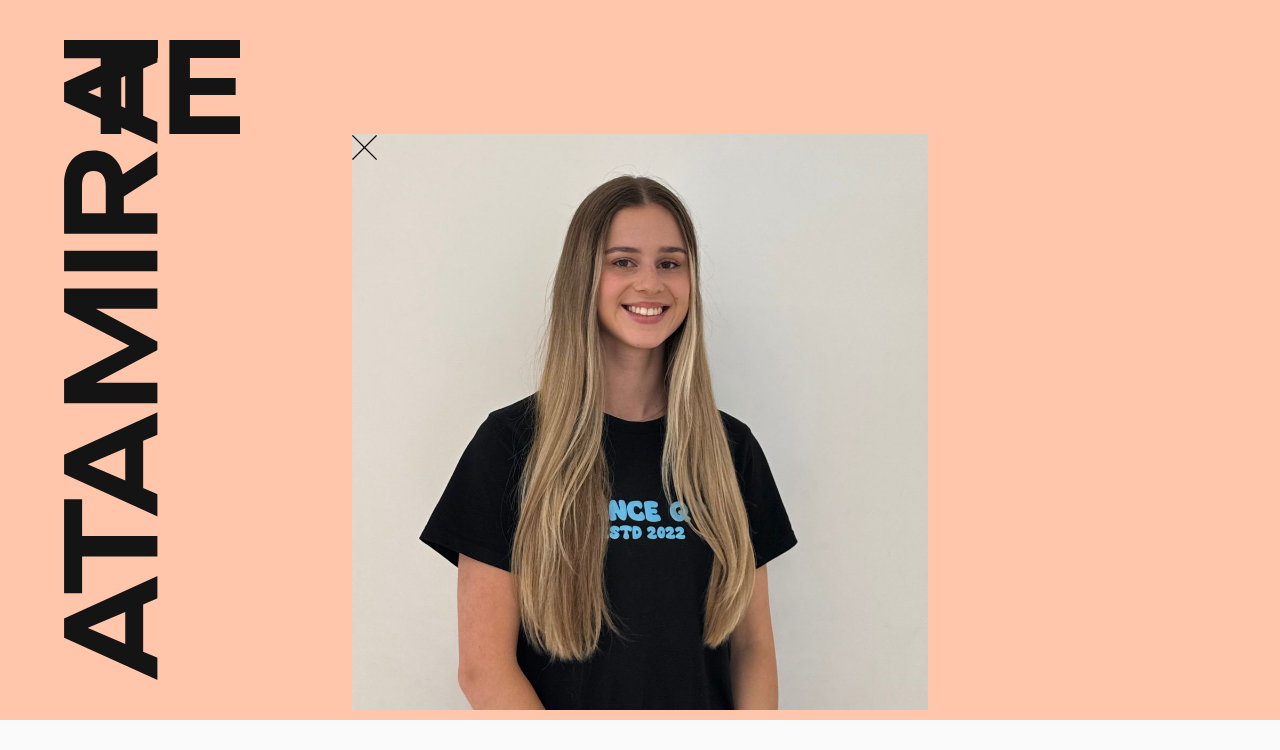

--- FILE ---
content_type: text/html
request_url: https://www.teatamira.nz/artist/brooklyn-mcleod
body_size: 3858
content:
<!DOCTYPE html><!-- Last Published: Mon Jan 12 2026 18:35:21 GMT+0000 (Coordinated Universal Time) --><html data-wf-domain="www.teatamira.nz" data-wf-page="6167d564528311f644bcb8de" data-wf-site="615d1e3b43192a94da3cd05f" lang="en" data-wf-collection="6167d5645283115114bcb8dc" data-wf-item-slug="brooklyn-mcleod"><head><meta charset="utf-8"/><title>Te Atamira</title><meta content="width=device-width, initial-scale=1" name="viewport"/><link href="https://cdn.prod.website-files.com/615d1e3b43192a94da3cd05f/css/teatamira.shared.0346a67de.min.css" rel="stylesheet" type="text/css" integrity="sha384-A0amfeYNaG41LqkOqyuraC3mW88uhWGYgSEwzy6EMy7q33jz01+aw9w3ZGlE6XtJ" crossorigin="anonymous"/><script type="text/javascript">!function(o,c){var n=c.documentElement,t=" w-mod-";n.className+=t+"js",("ontouchstart"in o||o.DocumentTouch&&c instanceof DocumentTouch)&&(n.className+=t+"touch")}(window,document);</script><link href="https://cdn.prod.website-files.com/615d1e3b43192a94da3cd05f/6189dfef87e8f0391119cbf0_Te%20Atamira_Favicon.png" rel="shortcut icon" type="image/x-icon"/><link href="https://cdn.prod.website-files.com/615d1e3b43192a94da3cd05f/6189dff8a4942b05a6fdad9f_Te%20Atamira_Favicon%20256px.png" rel="apple-touch-icon"/><script async="" src="https://www.googletagmanager.com/gtag/js?id=G-8GMZGBNFWF"></script><script type="text/javascript">window.dataLayer = window.dataLayer || [];function gtag(){dataLayer.push(arguments);}gtag('js', new Date());gtag('config', 'G-8GMZGBNFWF', {'anonymize_ip': false});</script><!-- noconsolejs -->
<script src="https://cdn.jsdelivr.net/gh/Druhin13/noconsolejs@master/index.js"></script>

<style>
#pb_signup_form .submit {
    font-size: calc(12px + 0.8vw)!important;
}
</style><style>
.arrow_left_events{
  cursor: url(https://cdn.prod.website-files.com/615d1e3b43192a94da3cd05f/6165891eaebe19160e5c685d_previous.svg), auto;
}

.arrow_right_event{
  cursor: url(https://cdn.prod.website-files.com/615d1e3b43192a94da3cd05f/616586b1fc7180175efeabdd_Next-icon.svg), auto;
}


</style></head><body><div class="page-wrapper"><main class="main-wrapper"><header id="events" class="section-artists"><div class="container-1680 static"><img src="https://cdn.prod.website-files.com/615d1e3b43192a94da3cd05f/616829668e6c996c9c88cf95_logo_dark_mb.svg" loading="lazy" alt="" class="logo_sm"/><div class="stcky-logo"><img src="https://cdn.prod.website-files.com/6136db93404ae7e16b2e1017/61432e20a3631723bfd589c1_logo_big_dark.svg" loading="lazy" alt="" class="events-header-logo"/></div><div class="stcky-logo"><a href="/" class="logo-sm-events w-inline-block"><img src="https://cdn.prod.website-files.com/6136db93404ae7e16b2e1017/61432e37453483bcc83b06be_logo_sm_dark.svg" loading="lazy" alt="" class="logo-sm-dark"/></a></div><div class="events-component"><div class="events-content-div"><a id="close-event" href="/resident-artists" class="close-icon-events w-inline-block"><img src="https://cdn.prod.website-files.com/615d1e3b43192a94da3cd05f/616829668e6c9997a088cf94_cross.svg" loading="lazy" width="25" alt=""/></a><img src="https://cdn.prod.website-files.com/615d1e3b43192ae5813cd062/66b57050aa87b2ae9415a563_Social%20Media%20Square%20(1).jpg" loading="lazy" alt="Brooklyn McLeod - Dance QT" sizes="100vw" srcset="https://cdn.prod.website-files.com/615d1e3b43192ae5813cd062/66b57050aa87b2ae9415a563_Social%20Media%20Square%20(1)-p-500.jpg 500w, https://cdn.prod.website-files.com/615d1e3b43192ae5813cd062/66b57050aa87b2ae9415a563_Social%20Media%20Square%20(1)-p-800.jpg 800w, https://cdn.prod.website-files.com/615d1e3b43192ae5813cd062/66b57050aa87b2ae9415a563_Social%20Media%20Square%20(1).jpg 1080w" class="events-img"/><h3 class="margin-top-10">Brooklyn McLeod - Dance QT</h3><div class="margin-top-2 body2">Dance Classes</div><div class="artist-rich-text w-richtext"><p>Brooklyn has had a passion for dance ever since she was little. She is a Level 5 qualified dance teacher with over 18 years of experience in dance.</p><p>‍</p><p>Brooklyn teaches Hip Hop, Jazz, Lyrical, Contemporary/Acro, and Toddlers Ballet through her dance school Dance QT.  Brooklyn focuses on her classes to be fun and enjoyable so students can express themselves through dance in a positive environment.</p><p> </p><p>‍</p><p><strong>CLASSES with Brooklyn:</strong></p><p>Classes for 2 - 18 year olds - Every Monday, Tuesday, Wednesday,Thursday and Friday afternoons. </p><p>Check out the updated timetable on <a href="https://www.danceqt.co.nz/"><strong>Dance QTs website.</strong></a></p><p>‍</p><p>To register - visit <a href="http://www.danceqt.co.nz/"><strong>www.danceqt.co.nz</strong></a> and fill in an enrollment form.</p><p>‍</p><p>‍</p><p><strong>About Brooklyn:</strong></p><p>Brooklyn&#x27;s inspiration to teach comes from seeing her students gain confidence and a passion to express themselves through movement.</p><p>With over a 18-year background in dance Brooklyn has trained in multiple types of dance:  Ballet, BBO and RAD, Jazz, Contemporary and Hip Hop. She achieved the highest mark in New Zealand in her Advanced 2 Jazz exam, and placed in the top 3 in the country in her Jazz solo seal exam, and diploma for contemporary. She achieved Distinction in her final BBO Advanced 2 Ballet Exam in 2021. Brooklyn loves to dance in competitions and in 2018 she received a PACANZ nomination for Jazz and Contemporary. She also studied dance through Te Kura achieving excellence throughout the course. In 2021 she completed her level 5 diploma to become a qualified dance teacher.</p><p>‍</p></div><div class="artist-social-handles"><a href="mailto:brooklyn@danceqt.co.nz" class="block underline">Email</a><a href="https://www.facebook.com/profile.php?id=100090702968154" target="_blank" class="block underline">Facebook</a><a href="https://www.instagram.com/dance.qt/" target="_blank" class="block underline">Instagram</a><a href="https://www.danceqt.co.nz/" class="block underline">Website</a></div><div data-delay="4000" data-animation="slide" class="artist-bio-slider w-slider" data-autoplay="false" data-easing="ease" data-hide-arrows="false" data-disable-swipe="false" data-autoplay-limit="0" data-nav-spacing="3" data-duration="500" data-infinite="true"><div class="w-slider-mask"><div class="w-slide"></div><div class="w-slide"></div></div><div class="arrow_left_events w-slider-arrow-left"></div><div class="arrow_right_event w-slider-arrow-right"></div><div class="hide w-slider-nav w-round"></div></div><div class="hide w-dyn-list"><script type="text/x-wf-template" id="wf-template-39d70487-95cd-1b32-412f-a508f5cf7beb">%3Cdiv%20role%3D%22listitem%22%20class%3D%22w-dyn-item%20w-dyn-repeater-item%22%3E%3Cimg%20src%3D%22https%3A%2F%2Fcdn.prod.website-files.com%2F615d1e3b43192ae5813cd062%2F66c5689c67486145bca406a2_Students.jpg%22%20loading%3D%22lazy%22%20alt%3D%22%22%20sizes%3D%22100vw%22%20srcset%3D%22https%3A%2F%2Fcdn.prod.website-files.com%2F615d1e3b43192ae5813cd062%2F66c5689c67486145bca406a2_Students-p-500.jpg%20500w%2C%20https%3A%2F%2Fcdn.prod.website-files.com%2F615d1e3b43192ae5813cd062%2F66c5689c67486145bca406a2_Students-p-800.jpg%20800w%2C%20https%3A%2F%2Fcdn.prod.website-files.com%2F615d1e3b43192ae5813cd062%2F66c5689c67486145bca406a2_Students-p-1080.jpg%201080w%2C%20https%3A%2F%2Fcdn.prod.website-files.com%2F615d1e3b43192ae5813cd062%2F66c5689c67486145bca406a2_Students.jpg%201280w%22%20class%3D%22bio-gallery%22%2F%3E%3C%2Fdiv%3E</script><div role="list" class="bio-feed w-dyn-items"><div role="listitem" class="w-dyn-item w-dyn-repeater-item"><img src="https://cdn.prod.website-files.com/615d1e3b43192ae5813cd062/66c5689c67486145bca406a2_Students.jpg" loading="lazy" alt="" sizes="100vw" srcset="https://cdn.prod.website-files.com/615d1e3b43192ae5813cd062/66c5689c67486145bca406a2_Students-p-500.jpg 500w, https://cdn.prod.website-files.com/615d1e3b43192ae5813cd062/66c5689c67486145bca406a2_Students-p-800.jpg 800w, https://cdn.prod.website-files.com/615d1e3b43192ae5813cd062/66c5689c67486145bca406a2_Students-p-1080.jpg 1080w, https://cdn.prod.website-files.com/615d1e3b43192ae5813cd062/66c5689c67486145bca406a2_Students.jpg 1280w" class="bio-gallery"/></div></div><div class="w-dyn-hide w-dyn-empty"><div>No items found.</div></div></div></div></div></div></header></main></div><script src="https://d3e54v103j8qbb.cloudfront.net/js/jquery-3.5.1.min.dc5e7f18c8.js?site=615d1e3b43192a94da3cd05f" type="text/javascript" integrity="sha256-9/aliU8dGd2tb6OSsuzixeV4y/faTqgFtohetphbbj0=" crossorigin="anonymous"></script><script src="https://cdn.prod.website-files.com/615d1e3b43192a94da3cd05f/js/teatamira.schunk.36b8fb49256177c8.js" type="text/javascript" integrity="sha384-4abIlA5/v7XaW1HMXKBgnUuhnjBYJ/Z9C1OSg4OhmVw9O3QeHJ/qJqFBERCDPv7G" crossorigin="anonymous"></script><script src="https://cdn.prod.website-files.com/615d1e3b43192a94da3cd05f/js/teatamira.schunk.49d7c8b8def51a40.js" type="text/javascript" integrity="sha384-VZpON5d+W+sigULDdVO8a20gYohjHiXV44jDz1RnBSDVcf0CeevVZRq520RLdXtA" crossorigin="anonymous"></script><script src="https://cdn.prod.website-files.com/615d1e3b43192a94da3cd05f/js/teatamira.2c8228cb.292de8057afd02ca.js" type="text/javascript" integrity="sha384-HEIwYrbajztvRiTXjOLjhLXUJUGNCrIyvMRXbY5GQ7oEUQv4ASUNfo16fL0sZAs4" crossorigin="anonymous"></script><script>
$(".menu-button").click(function(){
    $("body").toggleClass('overflow-hidden');
});
  $('[overflowhidden="on"]').click(function() {
  if (!$("body").hasClass("overflow-hidden")) {
    $("body").addClass("overflow-hidden");
    //alert("Hello! Open");
  }
});

$('[overflowhidden="off"]').click(function() {
    if ($("body").hasClass("overflow-hidden")) {
      $("body").removeClass("overflow-hidden");
       //alert("Hello! Close");
    }
  });
  

</script>
<script language="javascript">
  $(function() {
    $('#pb_signup_container').load("https://nz.patronbase.com/_TeAtamira/Signup/Form?layout=none");
  });
  
  
  
    $(document).ready(function() {
    // Check if any dropdown is open
    $('.w-dropdown').on('show', function() {
      // Add the 'drop-open' class to the body
      $('body').addClass('drop-open');
    });

    // Check if any dropdown is closed
    $('.w-dropdown').on('hide', function() {
      // Remove the 'drop-open' class from the body
      $('body').removeClass('drop-open');
    });
  });
  
  
</script>
<script src="https://cdn.finsweet.com/files/cmslibrary-v1.8.js"></script>
<script>
(function() {
var fsComponent = new FsLibrary('.bio-feed')

fsComponent.slider({
  sliderComponent: '.artist-bio-slider',
  resetIx: true
})
})();
</script>
</body></html>

--- FILE ---
content_type: text/css
request_url: https://cdn.prod.website-files.com/615d1e3b43192a94da3cd05f/css/teatamira.shared.0346a67de.min.css
body_size: 35957
content:
html{-webkit-text-size-adjust:100%;-ms-text-size-adjust:100%;font-family:sans-serif}body{margin:0}article,aside,details,figcaption,figure,footer,header,hgroup,main,menu,nav,section,summary{display:block}audio,canvas,progress,video{vertical-align:baseline;display:inline-block}audio:not([controls]){height:0;display:none}[hidden],template{display:none}a{background-color:#0000}a:active,a:hover{outline:0}abbr[title]{border-bottom:1px dotted}b,strong{font-weight:700}dfn{font-style:italic}h1{margin:.67em 0;font-size:2em}mark{color:#000;background:#ff0}small{font-size:80%}sub,sup{vertical-align:baseline;font-size:75%;line-height:0;position:relative}sup{top:-.5em}sub{bottom:-.25em}img{border:0}svg:not(:root){overflow:hidden}hr{box-sizing:content-box;height:0}pre{overflow:auto}code,kbd,pre,samp{font-family:monospace;font-size:1em}button,input,optgroup,select,textarea{color:inherit;font:inherit;margin:0}button{overflow:visible}button,select{text-transform:none}button,html input[type=button],input[type=reset]{-webkit-appearance:button;cursor:pointer}button[disabled],html input[disabled]{cursor:default}button::-moz-focus-inner,input::-moz-focus-inner{border:0;padding:0}input{line-height:normal}input[type=checkbox],input[type=radio]{box-sizing:border-box;padding:0}input[type=number]::-webkit-inner-spin-button,input[type=number]::-webkit-outer-spin-button{height:auto}input[type=search]{-webkit-appearance:none}input[type=search]::-webkit-search-cancel-button,input[type=search]::-webkit-search-decoration{-webkit-appearance:none}legend{border:0;padding:0}textarea{overflow:auto}optgroup{font-weight:700}table{border-collapse:collapse;border-spacing:0}td,th{padding:0}@font-face{font-family:webflow-icons;src:url([data-uri])format("truetype");font-weight:400;font-style:normal}[class^=w-icon-],[class*=\ w-icon-]{speak:none;font-variant:normal;text-transform:none;-webkit-font-smoothing:antialiased;-moz-osx-font-smoothing:grayscale;font-style:normal;font-weight:400;line-height:1;font-family:webflow-icons!important}.w-icon-slider-right:before{content:""}.w-icon-slider-left:before{content:""}.w-icon-nav-menu:before{content:""}.w-icon-arrow-down:before,.w-icon-dropdown-toggle:before{content:""}.w-icon-file-upload-remove:before{content:""}.w-icon-file-upload-icon:before{content:""}*{box-sizing:border-box}html{height:100%}body{color:#333;background-color:#fff;min-height:100%;margin:0;font-family:Arial,sans-serif;font-size:14px;line-height:20px}img{vertical-align:middle;max-width:100%;display:inline-block}html.w-mod-touch *{background-attachment:scroll!important}.w-block{display:block}.w-inline-block{max-width:100%;display:inline-block}.w-clearfix:before,.w-clearfix:after{content:" ";grid-area:1/1/2/2;display:table}.w-clearfix:after{clear:both}.w-hidden{display:none}.w-button{color:#fff;line-height:inherit;cursor:pointer;background-color:#3898ec;border:0;border-radius:0;padding:9px 15px;text-decoration:none;display:inline-block}input.w-button{-webkit-appearance:button}html[data-w-dynpage] [data-w-cloak]{color:#0000!important}.w-code-block{margin:unset}pre.w-code-block code{all:inherit}.w-optimization{display:contents}.w-webflow-badge,.w-webflow-badge>img{box-sizing:unset;width:unset;height:unset;max-height:unset;max-width:unset;min-height:unset;min-width:unset;margin:unset;padding:unset;float:unset;clear:unset;border:unset;border-radius:unset;background:unset;background-image:unset;background-position:unset;background-size:unset;background-repeat:unset;background-origin:unset;background-clip:unset;background-attachment:unset;background-color:unset;box-shadow:unset;transform:unset;direction:unset;font-family:unset;font-weight:unset;color:unset;font-size:unset;line-height:unset;font-style:unset;font-variant:unset;text-align:unset;letter-spacing:unset;-webkit-text-decoration:unset;text-decoration:unset;text-indent:unset;text-transform:unset;list-style-type:unset;text-shadow:unset;vertical-align:unset;cursor:unset;white-space:unset;word-break:unset;word-spacing:unset;word-wrap:unset;transition:unset}.w-webflow-badge{white-space:nowrap;cursor:pointer;box-shadow:0 0 0 1px #0000001a,0 1px 3px #0000001a;visibility:visible!important;opacity:1!important;z-index:2147483647!important;color:#aaadb0!important;overflow:unset!important;background-color:#fff!important;border-radius:3px!important;width:auto!important;height:auto!important;margin:0!important;padding:6px!important;font-size:12px!important;line-height:14px!important;text-decoration:none!important;display:inline-block!important;position:fixed!important;inset:auto 12px 12px auto!important;transform:none!important}.w-webflow-badge>img{position:unset;visibility:unset!important;opacity:1!important;vertical-align:middle!important;display:inline-block!important}h1,h2,h3,h4,h5,h6{margin-bottom:10px;font-weight:700}h1{margin-top:20px;font-size:38px;line-height:44px}h2{margin-top:20px;font-size:32px;line-height:36px}h3{margin-top:20px;font-size:24px;line-height:30px}h4{margin-top:10px;font-size:18px;line-height:24px}h5{margin-top:10px;font-size:14px;line-height:20px}h6{margin-top:10px;font-size:12px;line-height:18px}p{margin-top:0;margin-bottom:10px}blockquote{border-left:5px solid #e2e2e2;margin:0 0 10px;padding:10px 20px;font-size:18px;line-height:22px}figure{margin:0 0 10px}figcaption{text-align:center;margin-top:5px}ul,ol{margin-top:0;margin-bottom:10px;padding-left:40px}.w-list-unstyled{padding-left:0;list-style:none}.w-embed:before,.w-embed:after{content:" ";grid-area:1/1/2/2;display:table}.w-embed:after{clear:both}.w-video{width:100%;padding:0;position:relative}.w-video iframe,.w-video object,.w-video embed{border:none;width:100%;height:100%;position:absolute;top:0;left:0}fieldset{border:0;margin:0;padding:0}button,[type=button],[type=reset]{cursor:pointer;-webkit-appearance:button;border:0}.w-form{margin:0 0 15px}.w-form-done{text-align:center;background-color:#ddd;padding:20px;display:none}.w-form-fail{background-color:#ffdede;margin-top:10px;padding:10px;display:none}label{margin-bottom:5px;font-weight:700;display:block}.w-input,.w-select{color:#333;vertical-align:middle;background-color:#fff;border:1px solid #ccc;width:100%;height:38px;margin-bottom:10px;padding:8px 12px;font-size:14px;line-height:1.42857;display:block}.w-input::placeholder,.w-select::placeholder{color:#999}.w-input:focus,.w-select:focus{border-color:#3898ec;outline:0}.w-input[disabled],.w-select[disabled],.w-input[readonly],.w-select[readonly],fieldset[disabled] .w-input,fieldset[disabled] .w-select{cursor:not-allowed}.w-input[disabled]:not(.w-input-disabled),.w-select[disabled]:not(.w-input-disabled),.w-input[readonly],.w-select[readonly],fieldset[disabled]:not(.w-input-disabled) .w-input,fieldset[disabled]:not(.w-input-disabled) .w-select{background-color:#eee}textarea.w-input,textarea.w-select{height:auto}.w-select{background-color:#f3f3f3}.w-select[multiple]{height:auto}.w-form-label{cursor:pointer;margin-bottom:0;font-weight:400;display:inline-block}.w-radio{margin-bottom:5px;padding-left:20px;display:block}.w-radio:before,.w-radio:after{content:" ";grid-area:1/1/2/2;display:table}.w-radio:after{clear:both}.w-radio-input{float:left;margin:3px 0 0 -20px;line-height:normal}.w-file-upload{margin-bottom:10px;display:block}.w-file-upload-input{opacity:0;z-index:-100;width:.1px;height:.1px;position:absolute;overflow:hidden}.w-file-upload-default,.w-file-upload-uploading,.w-file-upload-success{color:#333;display:inline-block}.w-file-upload-error{margin-top:10px;display:block}.w-file-upload-default.w-hidden,.w-file-upload-uploading.w-hidden,.w-file-upload-error.w-hidden,.w-file-upload-success.w-hidden{display:none}.w-file-upload-uploading-btn{cursor:pointer;background-color:#fafafa;border:1px solid #ccc;margin:0;padding:8px 12px;font-size:14px;font-weight:400;display:flex}.w-file-upload-file{background-color:#fafafa;border:1px solid #ccc;flex-grow:1;justify-content:space-between;margin:0;padding:8px 9px 8px 11px;display:flex}.w-file-upload-file-name{font-size:14px;font-weight:400;display:block}.w-file-remove-link{cursor:pointer;width:auto;height:auto;margin-top:3px;margin-left:10px;padding:3px;display:block}.w-icon-file-upload-remove{margin:auto;font-size:10px}.w-file-upload-error-msg{color:#ea384c;padding:2px 0;display:inline-block}.w-file-upload-info{padding:0 12px;line-height:38px;display:inline-block}.w-file-upload-label{cursor:pointer;background-color:#fafafa;border:1px solid #ccc;margin:0;padding:8px 12px;font-size:14px;font-weight:400;display:inline-block}.w-icon-file-upload-icon,.w-icon-file-upload-uploading{width:20px;margin-right:8px;display:inline-block}.w-icon-file-upload-uploading{height:20px}.w-container{max-width:940px;margin-left:auto;margin-right:auto}.w-container:before,.w-container:after{content:" ";grid-area:1/1/2/2;display:table}.w-container:after{clear:both}.w-container .w-row{margin-left:-10px;margin-right:-10px}.w-row:before,.w-row:after{content:" ";grid-area:1/1/2/2;display:table}.w-row:after{clear:both}.w-row .w-row{margin-left:0;margin-right:0}.w-col{float:left;width:100%;min-height:1px;padding-left:10px;padding-right:10px;position:relative}.w-col .w-col{padding-left:0;padding-right:0}.w-col-1{width:8.33333%}.w-col-2{width:16.6667%}.w-col-3{width:25%}.w-col-4{width:33.3333%}.w-col-5{width:41.6667%}.w-col-6{width:50%}.w-col-7{width:58.3333%}.w-col-8{width:66.6667%}.w-col-9{width:75%}.w-col-10{width:83.3333%}.w-col-11{width:91.6667%}.w-col-12{width:100%}.w-hidden-main{display:none!important}@media screen and (max-width:991px){.w-container{max-width:728px}.w-hidden-main{display:inherit!important}.w-hidden-medium{display:none!important}.w-col-medium-1{width:8.33333%}.w-col-medium-2{width:16.6667%}.w-col-medium-3{width:25%}.w-col-medium-4{width:33.3333%}.w-col-medium-5{width:41.6667%}.w-col-medium-6{width:50%}.w-col-medium-7{width:58.3333%}.w-col-medium-8{width:66.6667%}.w-col-medium-9{width:75%}.w-col-medium-10{width:83.3333%}.w-col-medium-11{width:91.6667%}.w-col-medium-12{width:100%}.w-col-stack{width:100%;left:auto;right:auto}}@media screen and (max-width:767px){.w-hidden-main,.w-hidden-medium{display:inherit!important}.w-hidden-small{display:none!important}.w-row,.w-container .w-row{margin-left:0;margin-right:0}.w-col{width:100%;left:auto;right:auto}.w-col-small-1{width:8.33333%}.w-col-small-2{width:16.6667%}.w-col-small-3{width:25%}.w-col-small-4{width:33.3333%}.w-col-small-5{width:41.6667%}.w-col-small-6{width:50%}.w-col-small-7{width:58.3333%}.w-col-small-8{width:66.6667%}.w-col-small-9{width:75%}.w-col-small-10{width:83.3333%}.w-col-small-11{width:91.6667%}.w-col-small-12{width:100%}}@media screen and (max-width:479px){.w-container{max-width:none}.w-hidden-main,.w-hidden-medium,.w-hidden-small{display:inherit!important}.w-hidden-tiny{display:none!important}.w-col{width:100%}.w-col-tiny-1{width:8.33333%}.w-col-tiny-2{width:16.6667%}.w-col-tiny-3{width:25%}.w-col-tiny-4{width:33.3333%}.w-col-tiny-5{width:41.6667%}.w-col-tiny-6{width:50%}.w-col-tiny-7{width:58.3333%}.w-col-tiny-8{width:66.6667%}.w-col-tiny-9{width:75%}.w-col-tiny-10{width:83.3333%}.w-col-tiny-11{width:91.6667%}.w-col-tiny-12{width:100%}}.w-widget{position:relative}.w-widget-map{width:100%;height:400px}.w-widget-map label{width:auto;display:inline}.w-widget-map img{max-width:inherit}.w-widget-map .gm-style-iw{text-align:center}.w-widget-map .gm-style-iw>button{display:none!important}.w-widget-twitter{overflow:hidden}.w-widget-twitter-count-shim{vertical-align:top;text-align:center;background:#fff;border:1px solid #758696;border-radius:3px;width:28px;height:20px;display:inline-block;position:relative}.w-widget-twitter-count-shim *{pointer-events:none;-webkit-user-select:none;user-select:none}.w-widget-twitter-count-shim .w-widget-twitter-count-inner{text-align:center;color:#999;font-family:serif;font-size:15px;line-height:12px;position:relative}.w-widget-twitter-count-shim .w-widget-twitter-count-clear{display:block;position:relative}.w-widget-twitter-count-shim.w--large{width:36px;height:28px}.w-widget-twitter-count-shim.w--large .w-widget-twitter-count-inner{font-size:18px;line-height:18px}.w-widget-twitter-count-shim:not(.w--vertical){margin-left:5px;margin-right:8px}.w-widget-twitter-count-shim:not(.w--vertical).w--large{margin-left:6px}.w-widget-twitter-count-shim:not(.w--vertical):before,.w-widget-twitter-count-shim:not(.w--vertical):after{content:" ";pointer-events:none;border:solid #0000;width:0;height:0;position:absolute;top:50%;left:0}.w-widget-twitter-count-shim:not(.w--vertical):before{border-width:4px;border-color:#75869600 #5d6c7b #75869600 #75869600;margin-top:-4px;margin-left:-9px}.w-widget-twitter-count-shim:not(.w--vertical).w--large:before{border-width:5px;margin-top:-5px;margin-left:-10px}.w-widget-twitter-count-shim:not(.w--vertical):after{border-width:4px;border-color:#fff0 #fff #fff0 #fff0;margin-top:-4px;margin-left:-8px}.w-widget-twitter-count-shim:not(.w--vertical).w--large:after{border-width:5px;margin-top:-5px;margin-left:-9px}.w-widget-twitter-count-shim.w--vertical{width:61px;height:33px;margin-bottom:8px}.w-widget-twitter-count-shim.w--vertical:before,.w-widget-twitter-count-shim.w--vertical:after{content:" ";pointer-events:none;border:solid #0000;width:0;height:0;position:absolute;top:100%;left:50%}.w-widget-twitter-count-shim.w--vertical:before{border-width:5px;border-color:#5d6c7b #75869600 #75869600;margin-left:-5px}.w-widget-twitter-count-shim.w--vertical:after{border-width:4px;border-color:#fff #fff0 #fff0;margin-left:-4px}.w-widget-twitter-count-shim.w--vertical .w-widget-twitter-count-inner{font-size:18px;line-height:22px}.w-widget-twitter-count-shim.w--vertical.w--large{width:76px}.w-background-video{color:#fff;height:500px;position:relative;overflow:hidden}.w-background-video>video{object-fit:cover;z-index:-100;background-position:50%;background-size:cover;width:100%;height:100%;margin:auto;position:absolute;inset:-100%}.w-background-video>video::-webkit-media-controls-start-playback-button{-webkit-appearance:none;display:none!important}.w-background-video--control{background-color:#0000;padding:0;position:absolute;bottom:1em;right:1em}.w-background-video--control>[hidden]{display:none!important}.w-slider{text-align:center;clear:both;-webkit-tap-highlight-color:#0000;tap-highlight-color:#0000;background:#ddd;height:300px;position:relative}.w-slider-mask{z-index:1;white-space:nowrap;height:100%;display:block;position:relative;left:0;right:0;overflow:hidden}.w-slide{vertical-align:top;white-space:normal;text-align:left;width:100%;height:100%;display:inline-block;position:relative}.w-slider-nav{z-index:2;text-align:center;-webkit-tap-highlight-color:#0000;tap-highlight-color:#0000;height:40px;margin:auto;padding-top:10px;position:absolute;inset:auto 0 0}.w-slider-nav.w-round>div{border-radius:100%}.w-slider-nav.w-num>div{font-size:inherit;line-height:inherit;width:auto;height:auto;padding:.2em .5em}.w-slider-nav.w-shadow>div{box-shadow:0 0 3px #3336}.w-slider-nav-invert{color:#fff}.w-slider-nav-invert>div{background-color:#2226}.w-slider-nav-invert>div.w-active{background-color:#222}.w-slider-dot{cursor:pointer;background-color:#fff6;width:1em;height:1em;margin:0 3px .5em;transition:background-color .1s,color .1s;display:inline-block;position:relative}.w-slider-dot.w-active{background-color:#fff}.w-slider-dot:focus{outline:none;box-shadow:0 0 0 2px #fff}.w-slider-dot:focus.w-active{box-shadow:none}.w-slider-arrow-left,.w-slider-arrow-right{cursor:pointer;color:#fff;-webkit-tap-highlight-color:#0000;tap-highlight-color:#0000;-webkit-user-select:none;user-select:none;width:80px;margin:auto;font-size:40px;position:absolute;inset:0;overflow:hidden}.w-slider-arrow-left [class^=w-icon-],.w-slider-arrow-right [class^=w-icon-],.w-slider-arrow-left [class*=\ w-icon-],.w-slider-arrow-right [class*=\ w-icon-]{position:absolute}.w-slider-arrow-left:focus,.w-slider-arrow-right:focus{outline:0}.w-slider-arrow-left{z-index:3;right:auto}.w-slider-arrow-right{z-index:4;left:auto}.w-icon-slider-left,.w-icon-slider-right{width:1em;height:1em;margin:auto;inset:0}.w-slider-aria-label{clip:rect(0 0 0 0);border:0;width:1px;height:1px;margin:-1px;padding:0;position:absolute;overflow:hidden}.w-slider-force-show{display:block!important}.w-dropdown{text-align:left;z-index:900;margin-left:auto;margin-right:auto;display:inline-block;position:relative}.w-dropdown-btn,.w-dropdown-toggle,.w-dropdown-link{vertical-align:top;color:#222;text-align:left;white-space:nowrap;margin-left:auto;margin-right:auto;padding:20px;text-decoration:none;position:relative}.w-dropdown-toggle{-webkit-user-select:none;user-select:none;cursor:pointer;padding-right:40px;display:inline-block}.w-dropdown-toggle:focus{outline:0}.w-icon-dropdown-toggle{width:1em;height:1em;margin:auto 20px auto auto;position:absolute;top:0;bottom:0;right:0}.w-dropdown-list{background:#ddd;min-width:100%;display:none;position:absolute}.w-dropdown-list.w--open{display:block}.w-dropdown-link{color:#222;padding:10px 20px;display:block}.w-dropdown-link.w--current{color:#0082f3}.w-dropdown-link:focus{outline:0}@media screen and (max-width:767px){.w-nav-brand{padding-left:10px}}.w-lightbox-backdrop{cursor:auto;letter-spacing:normal;text-indent:0;text-shadow:none;text-transform:none;visibility:visible;white-space:normal;word-break:normal;word-spacing:normal;word-wrap:normal;color:#fff;text-align:center;z-index:2000;opacity:0;-webkit-user-select:none;-moz-user-select:none;-webkit-tap-highlight-color:transparent;background:#000000e6;outline:0;font-family:Helvetica Neue,Helvetica,Ubuntu,Segoe UI,Verdana,sans-serif;font-size:17px;font-style:normal;font-weight:300;line-height:1.2;list-style:disc;position:fixed;inset:0;-webkit-transform:translate(0)}.w-lightbox-backdrop,.w-lightbox-container{-webkit-overflow-scrolling:touch;height:100%;overflow:auto}.w-lightbox-content{height:100vh;position:relative;overflow:hidden}.w-lightbox-view{opacity:0;width:100vw;height:100vh;position:absolute}.w-lightbox-view:before{content:"";height:100vh}.w-lightbox-group,.w-lightbox-group .w-lightbox-view,.w-lightbox-group .w-lightbox-view:before{height:86vh}.w-lightbox-frame,.w-lightbox-view:before{vertical-align:middle;display:inline-block}.w-lightbox-figure{margin:0;position:relative}.w-lightbox-group .w-lightbox-figure{cursor:pointer}.w-lightbox-img{width:auto;max-width:none;height:auto}.w-lightbox-image{float:none;max-width:100vw;max-height:100vh;display:block}.w-lightbox-group .w-lightbox-image{max-height:86vh}.w-lightbox-caption{text-align:left;text-overflow:ellipsis;white-space:nowrap;background:#0006;padding:.5em 1em;position:absolute;bottom:0;left:0;right:0;overflow:hidden}.w-lightbox-embed{width:100%;height:100%;position:absolute;inset:0}.w-lightbox-control{cursor:pointer;background-position:50%;background-repeat:no-repeat;background-size:24px;width:4em;transition:all .3s;position:absolute;top:0}.w-lightbox-left{background-image:url([data-uri]);display:none;bottom:0;left:0}.w-lightbox-right{background-image:url([data-uri]);display:none;bottom:0;right:0}.w-lightbox-close{background-image:url([data-uri]);background-size:18px;height:2.6em;right:0}.w-lightbox-strip{white-space:nowrap;padding:0 1vh;line-height:0;position:absolute;bottom:0;left:0;right:0;overflow:auto hidden}.w-lightbox-item{box-sizing:content-box;cursor:pointer;width:10vh;padding:2vh 1vh;display:inline-block;-webkit-transform:translate(0,0)}.w-lightbox-active{opacity:.3}.w-lightbox-thumbnail{background:#222;height:10vh;position:relative;overflow:hidden}.w-lightbox-thumbnail-image{position:absolute;top:0;left:0}.w-lightbox-thumbnail .w-lightbox-tall{width:100%;top:50%;transform:translateY(-50%)}.w-lightbox-thumbnail .w-lightbox-wide{height:100%;left:50%;transform:translate(-50%)}.w-lightbox-spinner{box-sizing:border-box;border:5px solid #0006;border-radius:50%;width:40px;height:40px;margin-top:-20px;margin-left:-20px;animation:.8s linear infinite spin;position:absolute;top:50%;left:50%}.w-lightbox-spinner:after{content:"";border:3px solid #0000;border-bottom-color:#fff;border-radius:50%;position:absolute;inset:-4px}.w-lightbox-hide{display:none}.w-lightbox-noscroll{overflow:hidden}@media (min-width:768px){.w-lightbox-content{height:96vh;margin-top:2vh}.w-lightbox-view,.w-lightbox-view:before{height:96vh}.w-lightbox-group,.w-lightbox-group .w-lightbox-view,.w-lightbox-group .w-lightbox-view:before{height:84vh}.w-lightbox-image{max-width:96vw;max-height:96vh}.w-lightbox-group .w-lightbox-image{max-width:82.3vw;max-height:84vh}.w-lightbox-left,.w-lightbox-right{opacity:.5;display:block}.w-lightbox-close{opacity:.8}.w-lightbox-control:hover{opacity:1}}.w-lightbox-inactive,.w-lightbox-inactive:hover{opacity:0}.w-richtext:before,.w-richtext:after{content:" ";grid-area:1/1/2/2;display:table}.w-richtext:after{clear:both}.w-richtext[contenteditable=true]:before,.w-richtext[contenteditable=true]:after{white-space:initial}.w-richtext ol,.w-richtext ul{overflow:hidden}.w-richtext .w-richtext-figure-selected.w-richtext-figure-type-video div:after,.w-richtext .w-richtext-figure-selected[data-rt-type=video] div:after,.w-richtext .w-richtext-figure-selected.w-richtext-figure-type-image div,.w-richtext .w-richtext-figure-selected[data-rt-type=image] div{outline:2px solid #2895f7}.w-richtext figure.w-richtext-figure-type-video>div:after,.w-richtext figure[data-rt-type=video]>div:after{content:"";display:none;position:absolute;inset:0}.w-richtext figure{max-width:60%;position:relative}.w-richtext figure>div:before{cursor:default!important}.w-richtext figure img{width:100%}.w-richtext figure figcaption.w-richtext-figcaption-placeholder{opacity:.6}.w-richtext figure div{color:#0000;font-size:0}.w-richtext figure.w-richtext-figure-type-image,.w-richtext figure[data-rt-type=image]{display:table}.w-richtext figure.w-richtext-figure-type-image>div,.w-richtext figure[data-rt-type=image]>div{display:inline-block}.w-richtext figure.w-richtext-figure-type-image>figcaption,.w-richtext figure[data-rt-type=image]>figcaption{caption-side:bottom;display:table-caption}.w-richtext figure.w-richtext-figure-type-video,.w-richtext figure[data-rt-type=video]{width:60%;height:0}.w-richtext figure.w-richtext-figure-type-video iframe,.w-richtext figure[data-rt-type=video] iframe{width:100%;height:100%;position:absolute;top:0;left:0}.w-richtext figure.w-richtext-figure-type-video>div,.w-richtext figure[data-rt-type=video]>div{width:100%}.w-richtext figure.w-richtext-align-center{clear:both;margin-left:auto;margin-right:auto}.w-richtext figure.w-richtext-align-center.w-richtext-figure-type-image>div,.w-richtext figure.w-richtext-align-center[data-rt-type=image]>div{max-width:100%}.w-richtext figure.w-richtext-align-normal{clear:both}.w-richtext figure.w-richtext-align-fullwidth{text-align:center;clear:both;width:100%;max-width:100%;margin-left:auto;margin-right:auto;display:block}.w-richtext figure.w-richtext-align-fullwidth>div{padding-bottom:inherit;display:inline-block}.w-richtext figure.w-richtext-align-fullwidth>figcaption{display:block}.w-richtext figure.w-richtext-align-floatleft{float:left;clear:none;margin-right:15px}.w-richtext figure.w-richtext-align-floatright{float:right;clear:none;margin-left:15px}.w-nav{z-index:1000;background:#ddd;position:relative}.w-nav:before,.w-nav:after{content:" ";grid-area:1/1/2/2;display:table}.w-nav:after{clear:both}.w-nav-brand{float:left;color:#333;text-decoration:none;position:relative}.w-nav-link{vertical-align:top;color:#222;text-align:left;margin-left:auto;margin-right:auto;padding:20px;text-decoration:none;display:inline-block;position:relative}.w-nav-link.w--current{color:#0082f3}.w-nav-menu{float:right;position:relative}[data-nav-menu-open]{text-align:center;background:#c8c8c8;min-width:200px;position:absolute;top:100%;left:0;right:0;overflow:visible;display:block!important}.w--nav-link-open{display:block;position:relative}.w-nav-overlay{width:100%;display:none;position:absolute;top:100%;left:0;right:0;overflow:hidden}.w-nav-overlay [data-nav-menu-open]{top:0}.w-nav[data-animation=over-left] .w-nav-overlay{width:auto}.w-nav[data-animation=over-left] .w-nav-overlay,.w-nav[data-animation=over-left] [data-nav-menu-open]{z-index:1;top:0;right:auto}.w-nav[data-animation=over-right] .w-nav-overlay{width:auto}.w-nav[data-animation=over-right] .w-nav-overlay,.w-nav[data-animation=over-right] [data-nav-menu-open]{z-index:1;top:0;left:auto}.w-nav-button{float:right;cursor:pointer;-webkit-tap-highlight-color:#0000;tap-highlight-color:#0000;-webkit-user-select:none;user-select:none;padding:18px;font-size:24px;display:none;position:relative}.w-nav-button:focus{outline:0}.w-nav-button.w--open{color:#fff;background-color:#c8c8c8}.w-nav[data-collapse=all] .w-nav-menu{display:none}.w-nav[data-collapse=all] .w-nav-button,.w--nav-dropdown-open,.w--nav-dropdown-toggle-open{display:block}.w--nav-dropdown-list-open{position:static}@media screen and (max-width:991px){.w-nav[data-collapse=medium] .w-nav-menu{display:none}.w-nav[data-collapse=medium] .w-nav-button{display:block}}@media screen and (max-width:767px){.w-nav[data-collapse=small] .w-nav-menu{display:none}.w-nav[data-collapse=small] .w-nav-button{display:block}.w-nav-brand{padding-left:10px}}@media screen and (max-width:479px){.w-nav[data-collapse=tiny] .w-nav-menu{display:none}.w-nav[data-collapse=tiny] .w-nav-button{display:block}}.w-tabs{position:relative}.w-tabs:before,.w-tabs:after{content:" ";grid-area:1/1/2/2;display:table}.w-tabs:after{clear:both}.w-tab-menu{position:relative}.w-tab-link{vertical-align:top;text-align:left;cursor:pointer;color:#222;background-color:#ddd;padding:9px 30px;text-decoration:none;display:inline-block;position:relative}.w-tab-link.w--current{background-color:#c8c8c8}.w-tab-link:focus{outline:0}.w-tab-content{display:block;position:relative;overflow:hidden}.w-tab-pane{display:none;position:relative}.w--tab-active{display:block}@media screen and (max-width:479px){.w-tab-link{display:block}}.w-ix-emptyfix:after{content:""}@keyframes spin{0%{transform:rotate(0)}to{transform:rotate(360deg)}}.w-dyn-empty{background-color:#ddd;padding:10px}.w-dyn-hide,.w-dyn-bind-empty,.w-condition-invisible{display:none!important}.wf-layout-layout{display:grid}@font-face{font-family:Inter;src:url(https://cdn.prod.website-files.com/615d1e3b43192a94da3cd05f/615d5d964015fb5dbfd0c0eb_Inter-Regular.ttf)format("truetype");font-weight:400;font-style:normal;font-display:swap}@font-face{font-family:Inter;src:url(https://cdn.prod.website-files.com/615d1e3b43192a94da3cd05f/615d5d96c755057da216a303_Inter-SemiBold.ttf)format("truetype");font-weight:600;font-style:normal;font-display:swap}@font-face{font-family:Maisonneueextended;src:url(https://cdn.prod.website-files.com/615d1e3b43192a94da3cd05f/615d5d963c547445fbf705f4_MaisonNeueExtended-Bold.otf)format("opentype");font-weight:700;font-style:normal;font-display:swap}:root{--body-background:#fafafa;--body-text:#141414;--headings:#141414;--link-color:#141414;--borders:#3c3d3d;--button-text:white;--button-color:#030303;--button-hover:#3d3d3d;--brand-color:#3f95ff;--placeholder-color:#757575;--button-text-hover:white;--btn-secondary-hover:#1f60e2;--btn-secondary-text:#030303;--btn-secondary-text-hover:white;--link-hover-color:#141414;--input-background-color:white;--background-1:#fafafa;--background-2:#ff7156;--background-3:#030303;--background-4:#ffc6ab;--text-1:#141414;--text-2:#4a5568;--text-3:#1516164d;--text-4:#fafafa;--nav-link:#030303;--nav-link-hover:#141414;--button-secondary:#3f95ff;--brand-color5:#ffe6cd}.w-form-formradioinput--inputType-custom{border:1px solid #ccc;border-radius:50%;width:12px;height:12px}.w-form-formradioinput--inputType-custom.w--redirected-focus{box-shadow:0 0 3px 1px #3898ec}.w-form-formradioinput--inputType-custom.w--redirected-checked{border-width:4px;border-color:#3898ec}.w-pagination-wrapper{flex-wrap:wrap;justify-content:center;display:flex}.w-pagination-previous{color:#333;background-color:#fafafa;border:1px solid #ccc;border-radius:2px;margin-left:10px;margin-right:10px;padding:9px 20px;font-size:14px;display:block}.w-pagination-previous-icon{margin-right:4px}.w-pagination-next{color:#333;background-color:#fafafa;border:1px solid #ccc;border-radius:2px;margin-left:10px;margin-right:10px;padding:9px 20px;font-size:14px;display:block}body{background-color:var(--body-background);color:var(--body-text);font-family:Inter,sans-serif;font-size:100%;font-weight:400;line-height:1.5}h1{color:var(--headings);letter-spacing:-.8px;margin-top:0;margin-bottom:0;font-family:Maisonneueextended,sans-serif;font-size:10.25rem;font-weight:700;line-height:.9}h2{color:var(--headings);letter-spacing:-.8px;margin-top:0;margin-bottom:0;font-family:Maisonneueextended,sans-serif;font-size:4.58vw;font-weight:700;line-height:1.1}h3{color:var(--headings);margin-top:0;margin-bottom:0;font-family:Maisonneueextended,sans-serif;font-size:1.66vw;font-weight:700;line-height:1.25}h4{color:var(--headings);margin-top:0;margin-bottom:0;font-size:1.66vw;font-weight:600;line-height:1.2}h5{color:var(--headings);margin-top:0;margin-bottom:0;font-size:1.388vw;font-weight:400;line-height:1.25}h6{color:var(--headings);margin-top:0;margin-bottom:0;font-size:1.25vw;font-weight:600;line-height:1.35}p{color:var(--body-text);margin-bottom:0;font-size:1.25vw;line-height:1.5}a{color:var(--link-color);font-size:1.38vw;text-decoration:none;transition:color .2s ease-in-out}ul,ol{margin-top:0;margin-bottom:10px;padding-left:40px}li{margin-bottom:1rem;padding-left:20px;font-size:1.25vw}.heading-xl{font-size:4.75rem;font-weight:600;line-height:1.1}.heading-lg{font-size:3.75rem;font-weight:600;line-height:1.1}.heading-2xl{font-size:6rem;font-weight:600;line-height:1.1}.list{grid-column-gap:1rem;grid-row-gap:.875rem;grid-template-rows:auto auto;grid-template-columns:1fr;grid-auto-columns:1fr;margin-bottom:0;padding-left:20px;display:grid}.section-in-base{padding-top:6rem;padding-bottom:6rem}.section-in-xs{padding-top:3rem;padding-bottom:3rem}.section-in-small{padding-top:4.5rem;padding-bottom:4.5rem}.section-in-large{padding-top:7.5rem;padding-bottom:7.5rem}.section-in-xl{padding-top:10rem;padding-bottom:10rem}.section-out-xs{margin-top:3rem;margin-bottom:3rem}.section-out-small{margin-top:4.5rem;margin-bottom:4.5rem}.section-out-base{margin-top:6rem;margin-bottom:6rem}.section-out-large{margin-top:7.5rem;margin-bottom:7.5rem}.section-out-xl{margin-top:10rem;margin-bottom:10rem}.section-in-remove-top{padding-top:0}.section-in-remove-bottom{padding-bottom:0}.section-out-remove-top{margin-top:0}.section-out-remove-bottom{margin-bottom:0}.container-1680{width:100%;max-width:1680px;margin-left:auto;margin-right:auto;padding-left:4rem;padding-right:4rem}.container-1280{width:100%;max-width:1280px;margin-left:auto;margin-right:auto;padding-left:1.5rem;padding-right:1.5rem}.container-1140{width:100%;max-width:1140px;margin-left:auto;margin-right:auto;padding-left:1.5rem;padding-right:1.5rem}.container-1024{width:100%;max-width:1024px;margin-left:auto;margin-right:auto;padding-left:1.5rem;padding-right:1.5rem}.container-768{width:100%;max-width:768px;margin-left:auto;margin-right:auto;padding-left:1.5rem;padding-right:1.5rem}.container-480{width:100%;max-width:480px;margin-left:auto;margin-right:auto;padding-left:1.5rem;padding-right:1.5rem}.container-full{width:100%;max-width:100%;padding-left:1.5rem;padding-right:1.5rem}.block{display:block}.flex-row{display:flex}.flex-row-reversed{flex-direction:row-reverse;display:flex}.flex-row-middle{flex-direction:row;align-items:center;display:flex}.flex-row-centered{flex-direction:row;justify-content:center;align-items:center;display:flex}.flex-column{flex-direction:column;display:flex}.flex-column-reversed{flex-direction:column-reverse;display:flex}.flex-column-middle{flex-direction:column;align-items:center;display:flex}.flex-column-centered{flex-direction:column;justify-content:center;align-items:center;display:flex}.flex-align-start{align-items:flex-start;display:flex}.flex-align-start.margin-bottom-3.support-grid{grid-column-gap:16px;grid-row-gap:0px;grid-template-rows:auto auto;grid-template-columns:1fr;grid-auto-columns:1fr;display:grid}.flex-align-center{align-items:center;display:flex}.flex-align-end{align-items:flex-end;display:flex}.flex-align-stretch{align-items:stretch;display:flex}.flex-align-baseline{align-items:baseline;display:flex}.flex-justify-start{justify-content:flex-start;display:flex}.flex-justify-start.form{grid-column-gap:1rem;grid-row-gap:1rem}.flex-justify-center{justify-content:center;display:flex}.flex-justify-end{justify-content:flex-end;display:flex}.flex-space-between{grid-column-gap:1rem;grid-row-gap:.5rem;flex-wrap:wrap;justify-content:space-between;display:flex}.flex-space-around{justify-content:space-around;display:flex}.flex-wrap{flex-wrap:wrap;display:flex}.flex-wrap-reverse{flex-wrap:wrap-reverse;display:flex}.grid-1-column{grid-column-gap:1.5rem;grid-row-gap:1.5rem;grid-template-rows:auto;grid-template-columns:1fr;grid-auto-columns:1fr;display:grid}.grid-1-column.hatch-sidebar{grid-row-gap:.75rem}.grid-2-columns{grid-column-gap:1.5rem;grid-row-gap:1.5rem;grid-template-rows:auto;grid-template-columns:1fr 1fr;grid-auto-columns:1fr;display:grid}.grid-3-columns{grid-column-gap:1.5rem;grid-row-gap:1.5rem;grid-template-rows:auto;grid-template-columns:1fr 1fr 1fr;grid-auto-columns:1fr;display:grid}.grid-4-columns{grid-column-gap:1.5rem;grid-row-gap:1.5rem;grid-template-rows:auto;grid-template-columns:1fr 1fr 1fr 1fr;grid-auto-columns:1fr;display:grid}.grid-5-columns{grid-column-gap:1.5rem;grid-row-gap:1.5rem;grid-template-rows:auto;grid-template-columns:1fr 1fr 1fr 1fr 1fr;grid-auto-columns:1fr;display:grid}.grid-1-3-2-3{grid-column-gap:1.5rem;grid-row-gap:1.5rem;grid-template-rows:auto;grid-template-columns:33.3333% 1fr;grid-auto-columns:1fr;display:grid}.grid-2-3-1-3{grid-column-gap:1.5rem;grid-row-gap:1.5rem;grid-template-rows:auto;grid-template-columns:1fr 33.3333%;grid-auto-columns:1fr;display:grid}.grid-1-4-3-4{grid-column-gap:1.5rem;grid-row-gap:1.5rem;grid-template-rows:auto;grid-template-columns:25% 1fr;grid-auto-columns:1fr;display:grid}.grid-3-4-1-4{grid-column-gap:1.5rem;grid-row-gap:1.5rem;grid-template-rows:auto;grid-template-columns:1fr 25%;grid-auto-columns:1fr;display:grid}.grid-1-column-justify-center{grid-column-gap:1.5rem;grid-row-gap:1.5rem;grid-template-rows:auto;grid-template-columns:1fr;grid-auto-columns:1fr;justify-items:center;display:grid}.grid-2-columns-align-center{grid-column-gap:1.5rem;grid-row-gap:1.5rem;grid-template-rows:auto;grid-template-columns:1fr 1fr;grid-auto-columns:1fr;align-items:center;display:grid}.grid-2-columns-justify-center{grid-column-gap:1.5rem;grid-row-gap:1.5rem;grid-template-rows:auto;grid-template-columns:1fr 1fr;grid-auto-columns:1fr;justify-items:center;display:grid}.grid-2-columns-content-centered{grid-column-gap:1.5rem;grid-row-gap:1.5rem;grid-template-rows:auto;grid-template-columns:1fr 1fr;grid-auto-columns:1fr;place-items:center;display:grid}.grid-3-columns-align-center{grid-column-gap:1.5rem;grid-row-gap:1.5rem;grid-template-rows:auto;grid-template-columns:1fr 1fr 1fr;grid-auto-columns:1fr;align-items:center;display:grid}.grid-3-columns-justify-center{grid-column-gap:1.5rem;grid-row-gap:1.5rem;grid-template-rows:auto;grid-template-columns:1fr 1fr 1fr;grid-auto-columns:1fr;justify-items:center;display:grid}.grid-3-columns-content-centered{grid-column-gap:1.5rem;grid-row-gap:1.5rem;grid-template-rows:auto;grid-template-columns:1fr 1fr 1fr;grid-auto-columns:1fr;place-items:center;display:grid}.grid-4-columns-align-center{grid-column-gap:1.5rem;grid-row-gap:1.5rem;grid-template-rows:auto;grid-template-columns:1fr 1fr 1fr 1fr;grid-auto-columns:1fr;align-items:center;display:grid}.grid-4-columns-justify-center{grid-column-gap:1.5rem;grid-row-gap:1.5rem;grid-template-rows:auto;grid-template-columns:1fr 1fr 1fr 1fr;grid-auto-columns:1fr;justify-items:center;display:grid}.grid-4-columns-content-centered{grid-column-gap:1.5rem;grid-row-gap:1.5rem;grid-template-rows:auto;grid-template-columns:1fr 1fr 1fr 1fr;grid-auto-columns:1fr;place-items:center;display:grid}.grid-5-columns-align-center{grid-column-gap:1.5rem;grid-row-gap:1.5rem;grid-template-rows:auto;grid-template-columns:1fr 1fr 1fr 1fr 1fr;grid-auto-columns:1fr;align-items:center;display:grid}.grid-5-columns-justify-center,.grid-5-columns-content-centered{grid-column-gap:1.5rem;grid-row-gap:1.5rem;grid-template-rows:auto;grid-template-columns:1fr 1fr 1fr 1fr 1fr;grid-auto-columns:1fr;place-items:center;display:grid}.inline-block{display:inline-block}.inline{display:inline}.hide{display:none}.margin-auto{margin:auto}.margin-0{margin:0}.margin-1{margin:.25rem}.margin-2{margin:.5rem}.margin-3{margin:.75rem}.margin-4{margin:1rem}.margin-5{margin:1.25rem}.margin-6{margin:1.5rem}.margin-7{margin:1.75rem}.margin-8{margin:2rem}.margin-9{margin:2.25rem}.margin-10{margin:2.5rem}.margin-12{margin:3rem}.margin-16{margin:4rem}.margin-20{margin:5rem}.margin-24{margin:6rem}.margin-32{margin:8rem}.margin-40{margin:10rem}.margin-48{margin:12rem}.margin-top-auto{margin-top:auto}.margin-top-0{margin-top:0}.margin-top-1{margin-top:.25rem}.margin-top-2{margin-top:.5rem}.margin-top-3{margin-top:.75rem}.margin-top-4{margin-top:1rem}.margin-top-5{margin-top:1.25rem}.margin-top-6{margin-top:1.5rem}.margin-top-7{margin-top:1.75rem}.margin-top-8{margin-top:2rem}.margin-top-9{margin-top:2.25rem}.margin-top-10{margin-top:2.5rem}.margin-top-12{margin-top:3rem}.margin-top-16{margin-top:4rem}.margin-top-20{margin-top:5rem}.margin-top-24{margin-top:6rem}.margin-top-32{margin-top:8rem}.margin-top-40{margin-top:10rem}.margin-top-48{margin-top:12rem}.margin-bottom-auto{margin-bottom:auto}.margin-bottom-0{margin-bottom:0}.margin-bottom-1{margin-bottom:.25rem}.margin-bottom-2{margin-bottom:.5rem}.margin-bottom-3{margin-bottom:.75rem}.margin-bottom-4{margin-bottom:1rem}.margin-bottom-5{margin-bottom:1.25rem}.margin-bottom-6{margin-bottom:1.5rem}.margin-bottom-7{margin-bottom:1.75rem}.margin-bottom-8{margin-bottom:2rem}.margin-bottom-9{margin-bottom:2.25rem}.margin-bottom-10{margin-bottom:2.5rem}.margin-bottom-12{margin-bottom:3rem}.margin-bottom-16{margin-bottom:4rem}.margin-bottom-20{margin-bottom:5rem}.margin-bottom-24{margin-bottom:6rem}.margin-bottom-32{margin-bottom:8rem}.margin-bottom-40{margin-bottom:10rem}.margin-bottom-48{margin-bottom:12rem}.margin-left-auto{margin-left:auto}.margin-left-1{margin-left:.25rem}.margin-left-2{margin-left:.5rem}.margin-left-3{margin-left:.75rem}.margin-left-4{margin-left:1rem}.margin-left-5{margin-left:1.25rem}.margin-left-6{margin-left:1.5rem}.margin-left-7{margin-left:1.75rem}.margin-left-8{margin-left:2rem}.margin-left-9{margin-left:2.25rem}.margin-left-10{margin-left:2.5rem}.margin-left-12{margin-left:3rem}.margin-left-16{margin-left:4rem}.margin-left-20{margin-left:5rem}.margin-left-24{margin-left:6rem}.margin-left-32{margin-left:8rem}.margin-left-40{margin-left:10rem}.margin-left-48{margin-left:12rem}.margin-right-auto{margin-right:auto}.margin-right-0{margin-right:0}.margin-right-1{margin-right:.25rem}.margin-right-2{margin-right:.5rem}.margin-right-3{margin-right:.75rem}.margin-right-4{margin-right:1rem}.margin-right-5{margin-right:1.25rem}.margin-right-6{margin-right:1.5rem}.margin-right-7{margin-right:1.75rem}.margin-right-8{margin-right:2rem}.margin-right-9{margin-right:2.25rem}.margin-right-10{margin-right:2.5rem}.margin-right-12{margin-right:3rem}.margin-right-16{margin-right:4rem}.margin-right-20{margin-right:5rem}.margin-right-24{margin-right:6rem}.margin-right-32{margin-right:8rem}.margin-right-40{margin-right:10rem}.margin-right-48{margin-right:12rem}.margin-x-auto{margin-left:auto;margin-right:auto}.margin-x-0{margin:0}.margin-x-1{margin-left:.25rem;margin-right:.25rem}.margin-x-2{margin-left:.5rem;margin-right:.5rem}.margin-x-3{margin-left:.75rem;margin-right:.75rem}.margin-x-4{margin-left:1rem;margin-right:1rem}.margin-x-5{margin-left:1.25rem;margin-right:1.25rem}.margin-x-6{margin-left:1.5rem;margin-right:1.5rem}.margin-x-7{margin-left:1.75rem;margin-right:1.75rem}.margin-x-8{margin-left:2rem;margin-right:2rem}.margin-x-9{margin-left:2.25rem;margin-right:2.25rem}.margin-x-10{margin-left:2.5rem;margin-right:2.5rem}.margin-x-12{margin-left:3rem;margin-right:3rem}.margin-x-16{margin-left:4rem;margin-right:4rem}.margin-x-20{margin-left:5rem;margin-right:5rem}.margin-x-24{margin-left:6rem;margin-right:6rem}.margin-x-32{margin-left:8rem;margin-right:8rem}.margin-x-48{margin-left:12rem;margin-right:12rem}.margin-y-auto{margin-top:auto;margin-bottom:auto}.margin-y-0{margin-top:0;margin-bottom:0}.margin-y-1{margin-top:.25rem;margin-bottom:.25rem}.margin-y-2{margin-top:.5rem;margin-bottom:.5rem}.margin-y-3{margin-top:.75rem;margin-bottom:.75rem}.margin-y-4{margin-top:1rem;margin-bottom:1rem}.margin-y-5{margin-top:1.25rem;margin-bottom:1.25rem}.margin-y-6{margin-top:1.5rem;margin-bottom:1.5rem}.margin-y-7{margin-top:1.75rem;margin-bottom:1.75rem}.margin-y-8{margin-top:2rem;margin-bottom:2rem}.margin-y-9{margin-top:2.25rem;margin-bottom:2.25rem}.margin-y-10{margin-top:2.5rem;margin-bottom:2.5rem}.margin-y-12{margin-top:3rem;margin-bottom:3rem}.margin-y-16{margin-top:4rem;margin-bottom:4rem}.margin-y-20{margin-top:5rem;margin-bottom:5rem}.margin-y-24{margin-top:6rem;margin-bottom:6rem}.margin-y-32{margin-top:8rem;margin-bottom:8rem}.margin-x-40{margin-left:10rem;margin-right:10rem}.margin-y-40{margin-top:10rem;margin-bottom:10rem}.margin-y-48{margin-top:12rem;margin-bottom:12rem}.padding-0{padding:0}.padding-1{padding:.25rem}.padding-2{padding:.5rem}.padding-3{padding:.75rem}.padding-4{padding:1rem}.padding-5{padding:1.25rem}.padding-6{padding:1.5rem}.padding-7{padding:1.75rem}.padding-8{padding:2rem}.padding-9{padding:2.25rem}.padding-10{padding:2.5rem}.padding-12{padding:3rem}.padding-16{padding:4rem}.padding-20{padding:5rem}.padding-24{padding:6rem}.padding-32{padding:8rem}.padding-40{padding:10rem}.padding-48{padding:12rem}.padding-top-0{padding-top:0}.padding-top-1{padding-top:.25rem}.padding-top-2{padding-top:.5rem}.padding-top-3{padding-top:.75rem}.padding-top-4{padding-top:1rem}.padding-top-5{padding-top:1.25rem}.padding-top-6{padding-top:1.5rem}.padding-top-7{padding-top:1.75rem}.padding-top-8{padding-top:2rem}.padding-top-9{padding-top:2.25rem}.padding-top-10{padding-top:2.5rem}.padding-top-12{padding-top:3rem}.padding-top-16{padding-top:4rem}.padding-top-20{padding-top:5rem}.padding-top-24{padding-top:6rem}.padding-top-32{padding-top:8rem}.padding-top-40{padding-top:10rem}.padding-top-48{padding-top:12rem}.padding-bottom-0{padding-bottom:0}.padding-bottom-1{padding-bottom:.25rem}.padding-bottom-2{padding-bottom:.5rem}.padding-bottom-3{padding-bottom:.75rem}.padding-bottom-4{padding-bottom:1rem}.padding-bottom-5{padding-bottom:1.25rem}.padding-bottom-6{padding-bottom:1.5rem}.padding-bottom-7{padding-bottom:1.75rem}.padding-bottom-8{padding-bottom:2rem}.padding-bottom-9{padding-bottom:2.25rem}.padding-bottom-10{padding-bottom:2.5rem}.padding-bottom-12{padding-bottom:3rem}.padding-bottom-16{padding-bottom:4rem}.padding-bottom-20{padding-bottom:5rem}.padding-bottom-24{padding-bottom:6rem}.padding-bottom-32{padding-bottom:8rem}.padding-bottom-40{padding-bottom:10rem}.padding-bottom-48{padding-bottom:12rem}.padding-left-0{padding-left:0}.padding-left-1{padding-left:.25rem}.padding-left-2{padding-left:.5rem}.padding-left-3{padding-left:.75rem}.padding-left-4{padding-left:1rem}.padding-left-5{padding-left:1.25rem}.padding-left-6{padding-left:1.5rem}.padding-left-7{padding-left:1.75rem}.padding-left-8{padding-left:2rem}.padding-left-9{padding-left:2.25rem}.padding-left-10{padding-left:2.5rem}.padding-left-12{padding-left:3rem}.padding-left-16{padding-left:4rem}.padding-left-20{padding-left:5rem}.padding-left-24{padding-left:6rem}.padding-left-32{padding-left:8rem}.padding-left-40{padding-left:10rem}.padding-left-48{padding-left:12rem}.padding-right-0{padding-right:0}.padding-right-1{padding-right:.25rem}.padding-right-2{padding-right:.5rem}.padding-right-3{padding-right:.75rem}.padding-right-4{padding-right:1rem}.padding-right-5{padding-right:1.25rem}.padding-right-6{padding-right:1.5rem}.padding-right-7{padding-right:1.75rem}.padding-right-8{padding-right:2rem}.padding-right-9{padding-right:2.25rem}.padding-right-10{padding-right:2.5rem}.padding-right-12{padding-right:3rem}.padding-right-16{padding-right:4rem}.padding-right-20{padding-right:5rem}.padding-right-24{padding-right:6rem}.padding-right-32{padding-right:8rem}.padding-right-40{padding-right:10rem}.padding-right-48{padding-right:12rem}.padding-x-0{padding-left:0;padding-right:0}.padding-x-1{padding-left:.25rem;padding-right:.25rem}.padding-x-2{padding-left:.5rem;padding-right:.5rem}.padding-x-3{padding-left:.75rem;padding-right:.75rem}.padding-x-4{padding-left:1rem;padding-right:1rem}.padding-x-5{padding-left:1.25rem;padding-right:1.25rem}.padding-x-6{padding-left:1.5rem;padding-right:1.5rem}.padding-x-7{padding-left:1.75rem;padding-right:1.75rem}.padding-x-8{padding-left:2rem;padding-right:2rem}.padding-x-9{padding-left:2.25rem;padding-right:2.25rem}.padding-x-10{padding-left:2.5rem;padding-right:2.5rem}.padding-x-12{padding-left:3rem;padding-right:3rem}.padding-x-16{padding-left:4rem;padding-right:4rem}.padding-x-20{padding-left:5rem;padding-right:5rem}.padding-x-24{padding-left:6rem;padding-right:6rem}.padding-x-32{padding-left:8rem;padding-right:8rem}.padding-x-40{padding-left:10rem;padding-right:10rem}.padding-x-48{padding-left:12rem;padding-right:12rem}.padding-y-0{padding-top:0;padding-bottom:0}.padding-y-1{padding-top:.25rem;padding-bottom:.25rem}.padding-y-2{padding-top:.5rem;padding-bottom:.5rem}.padding-y-3{padding-top:.75rem;padding-bottom:.75rem}.padding-y-4{padding-top:1rem;padding-bottom:1rem}.padding-y-5{padding-top:1.25rem;padding-bottom:1.25rem}.padding-y-6{padding-top:1.5rem;padding-bottom:1.5rem}.padding-y-7{padding-top:1.75rem;padding-bottom:1.75rem}.padding-y-8{padding-top:2rem;padding-bottom:2rem}.padding-y-9{padding-top:2.25rem;padding-bottom:2.25rem}.padding-y-10{padding-top:2.5rem;padding-bottom:2.5rem}.padding-y-12{padding-top:3rem;padding-bottom:3rem}.padding-y-16{padding-top:4rem;padding-bottom:4rem}.padding-y-20{padding-top:5rem;padding-bottom:5rem}.padding-y-24{padding-top:6rem;padding-bottom:6rem}.padding-y-32{padding-top:8rem;padding-bottom:8rem}.padding-y-40{padding-top:10rem;padding-bottom:10rem}.padding-y-48{padding-top:12rem;padding-bottom:12rem}.width-0{width:0}.width-1{width:.25rem}.width-2{width:.5rem}.width-3{width:.75rem}.width-4{width:1rem}.width-5{width:1.25rem}.width-6{width:1.5rem}.width-7{width:1.75rem}.width-8{width:2rem}.width-9{width:2.25rem}.width-10{width:2.5rem}.width-12{width:3rem}.width-16{width:4rem}.width-20{width:5rem}.width-24{width:6rem}.width-32{width:8rem}.width-40{width:10rem}.width-48{width:12rem}.width-56{width:14rem}.width-64{width:16rem}.width-128{width:32rem}.width-1-2{width:50%}.width-1-3{width:33.333%}.width-2-3{width:66.666%}.width-1-4{width:25%}.width-2-4{width:50%}.width-3-4{width:75%}.width-1-5{width:20%}.width-2-5{width:40%}.width-3-5{width:60%}.width-4-5{width:80%}.width-1-6{width:16.666%}.width-2-6{width:33.333%}.width-3-6{width:50%}.width-4-6{width:66.666%}.width-5-6{width:83.333%}.width-1-12{width:8.333%}.width-2-12{width:16.666%}.width-3-12{width:25%}.width-4-12{width:33.333%}.width-5-12{width:41.666%}.width-6-12{width:50%}.width-7-12{width:58.333%}.width-8-12{width:66.666%}.width-9-12{width:75%}.width-10-12{width:83.333%}.width-11-12{width:91.666%}.width-full{width:100%}.width-viewport-full{width:100vw}.width-auto{width:auto}.position-sticky{position:sticky;top:1.5rem}.text-xs{font-size:.75rem}.text-small{font-size:.875rem}.text-base{font-size:1rem}.text-medium{font-size:1.25rem}.text-large{font-size:1.5rem}.text-xl{font-size:2rem}.text-2xl{font-size:2.5rem}.text-3xl{font-size:3rem}.text-4xl{font-size:3.75rem}.text-5xl{font-size:4.75rem}.text-6xl{font-size:6rem}.line-height-1{line-height:1}.line-height-1-1{line-height:1.1}.line-height-1-25{line-height:1.25}.line-height-1-35{line-height:1.35}.line-height-1-5{line-height:1.5}.line-height-1-625{line-height:1.625}.line-height-1-75{line-height:1.75}.line-height-2{line-height:2}.text-align-left{text-align:left}.text-align-center{text-align:center}.text-align-center-right{text-align:right}.text-align-center-justify{text-align:justify}.weight-normal{font-weight:400}.weight-bold{font-weight:600}.italic{font-style:italic}.not-italic{font-style:normal}.letters-normal{letter-spacing:0}.letters-tight{letter-spacing:-.025em}.letters-tighter{letter-spacing:-.05em}.letters-loose{letter-spacing:.025em}.letters-looser{letter-spacing:.05em}.letters-extra-loose{letter-spacing:.1em}.no-underline{text-decoration:none}.strikethrough{text-decoration:line-through}.underline{text-decoration:underline}.overline{text-decoration:overline}.all-caps{text-transform:uppercase}.lower-case{text-transform:lowercase}.capitalize{text-transform:capitalize}.normal-case{text-transform:none}.text-direction-left{direction:ltr}.text-direction-right{direction:rtl}.break-no-wrap{white-space:nowrap}.break-pre,.break-pre-wrap{white-space:pre-wrap}.break-pre-line{white-space:pre-line}.break-spaces{white-space:break-spaces}.break-normal{white-space:normal}.text-shadow-small{text-shadow:0 1px 2px #0003}.text-shadow-medium{text-shadow:0 2px 5px #0000003d}.text-shadow-large{text-shadow:1px 3px 10px #00000052}.static{position:static}.relative{position:relative}.absolute{position:absolute}.absolute-top-left{position:absolute;inset:0% auto auto 0%}.absolute-top-right{position:absolute;inset:0% 0% auto auto}.absolute-bottom-left{position:absolute;inset:auto auto 0% 0%}.absolute-bottom-right{position:absolute;inset:auto 0% 0% auto}.absolute-left{position:absolute;inset:0% auto 0% 0%}.absolute-right{position:absolute;inset:0% 0% 0% auto}.absolute-bottom{position:absolute;inset:auto 0% 0%}.absolute-top{position:absolute;inset:0% 0% auto}.absolute-full{position:absolute;inset:0%}.fixed{position:fixed}.fixed-top-left{position:fixed;inset:0% auto auto 0%}.fixed-top-right{position:fixed;inset:0% 0% auto auto}.fixed-bottom-left{position:fixed;inset:auto auto 0% 0%}.fixed-bottom-right{position:fixed;inset:auto 0% 0% auto}.fixed-left{position:fixed;inset:0% auto 0% 0%}.fixed-right{position:fixed;inset:0% 0% 0% auto}.fixed-bottom{position:fixed;inset:auto 0% 0%}.fixed-top{position:fixed;inset:0% 0% auto}.fixed-full{position:fixed;inset:0%}.sticky{position:sticky}.sticky-top-0{position:sticky;top:0}.sticky-top-1{position:sticky;top:1rem}.sticky-top-2{position:sticky;top:2rem}.sticky-top-3{position:sticky;top:3rem}.sticky-top-6{position:sticky;top:6rem}.float-left{float:left}.float-right{float:right}.float-none{float:none}.clear-left{clear:left}.clear-right{clear:right}.clear-both,.clear-none{clear:both}.border-1px{border:1px solid var(--borders)}.border-top-1px{border-top:1px solid var(--borders)}.border-bottom-1px{border-bottom:1px solid var(--borders)}.border-left-1px{border-left:1px solid var(--borders)}.border-right-1px{border-right:1px solid var(--borders)}.border-2px{border:2px solid var(--borders)}.border-top-2px{border-top:2px solid var(--borders)}.border-bottom-2px{border-bottom:2px solid var(--borders)}.border-left-2px{border-left:2px solid var(--borders)}.border-right-2px{border-right:2px solid var(--borders)}.border-3px{border:3px solid var(--borders)}.border-top-3px{border-top:3px solid var(--borders)}.border-bottom-3px{border-bottom:3px solid var(--borders)}.border-left-3px{border-left:3px solid var(--borders)}.border-right-3px{border-right:3px solid var(--borders)}.border-none{border:0px none var(--borders)}.border-top-none{border-top:0px none var(--borders)}.border-bottom-none{border-bottom:0px none var(--borders)}.border-left-none{border-left:0px none var(--borders)}.border-right-none{border-right:0px none var(--borders)}.hatch-content-grid{grid-column-gap:0px;grid-row-gap:0px;grid-template-rows:auto;grid-template-columns:220px 1fr;grid-auto-columns:1fr;display:grid}.hatch-color-swatch{border-radius:50%;justify-content:center;align-items:center;width:1.75rem;min-width:1.75rem;height:1.75rem;display:flex;overflow:hidden}.hatch-color-swatch.border-1px{background-color:var(--button-text)}.hatch-color-swatch.body-background{border:1px solid var(--borders);background-color:var(--body-background)}.hatch-color-swatch.body-text{background-color:var(--body-text)}.hatch-color-swatch.headings{background-color:var(--headings)}.hatch-color-swatch.border{background-color:var(--borders)}.hatch-color-swatch.button-color{background-color:var(--button-color)}.hatch-color-swatch.section-alt{border:1px solid var(--borders);background-color:var(--button-hover)}.hatch-color-swatch.border-hover{background-color:var(--button-hover)}.hatch-color-swatch.link-color{background-color:#141414}.hatch-color-swatch.brand-color{background-color:var(--brand-color)}.hatch-color-swatch.placeholder-color{background-color:var(--placeholder-color)}.hatch-color-swatch.button-text{border:1px solid var(--borders);background-color:var(--button-text)}.hatch-color-swatch.button-text-hover{border:1px solid var(--borders);background-color:var(--button-text-hover)}.hatch-color-swatch.button-secondary-color{background-color:#3f95ff}.hatch-color-swatch.button-secondary-hover-color{background-color:var(--btn-secondary-hover)}.hatch-color-swatch.button-secondary-text{border:1px solid var(--borders);background-color:var(--btn-secondary-text)}.hatch-color-swatch.button-secondary-text-hover{border:1px solid var(--borders);background-color:var(--btn-secondary-text-hover)}.hatch-color-swatch.link-hover-color{background-color:var(--link-hover-color)}.hatch-color-swatch.form-input-background{border:1px solid var(--borders);background-color:var(--input-background-color)}.hatch-color-swatch.background-1{border:1px solid var(--borders);background-color:var(--background-1)}.hatch-color-swatch.background-2{border:1px solid var(--borders);background-color:var(--background-2)}.hatch-color-swatch.background-3{border:1px solid var(--borders);background-color:var(--background-3)}.hatch-color-swatch.background-4{background-color:var(--background-4)}.hatch-color-swatch.text-1{background-color:var(--text-1)}.hatch-color-swatch.text-2{background-color:var(--text-2)}.hatch-color-swatch.text-3{background-color:var(--text-3)}.hatch-color-swatch.text-4{border:1px solid var(--borders);background-color:var(--text-4)}.hatch-color-swatch.nav-link-color{background-color:var(--nav-link)}.hatch-color-swatch.nav-link-hover-color{background-color:var(--nav-link-hover)}.hatch-logo{color:var(--headings);letter-spacing:-.05em;text-transform:lowercase;font-size:1.5rem;font-weight:600;line-height:1}.section-alternate{background-color:var(--button-hover);color:#030303}.max-width-xs{max-width:20rem}.max-width-small{max-width:24rem}.max-width-medium{max-width:28rem}.max-width-large{max-width:32rem}.max-width-xl{max-width:36rem}.max-width-2xl{max-width:40rem}.max-width-3xl{max-width:44rem}.max-width-4xl{max-width:48rem}.max-width-5xl{max-width:52rem}.max-width-6xl{max-width:56rem}.max-width-full{max-width:100%}.max-width-portrait{max-width:30rem}.max-width-landscape{max-width:48rem}.max-width-tablet{max-width:62rem}.max-width-desktop{max-width:80rem}.min-width-0{min-width:0}.min-width-auto{min-width:auto}.min-width-full{min-width:100%}.min-width-viewport-full{min-width:100vw}.height-0{height:0}.height-1{height:.25rem}.height-2{height:.5rem}.height-3{height:.75rem}.height-4{height:1rem}.height-5{height:1.25rem}.height-6{height:1.5rem}.height-7{height:1.75rem}.height-8{height:2rem}.height-9{height:2.25rem}.height-10{height:2.5rem}.height-12{height:3rem}.height-16{height:4rem}.height-20{height:5rem}.height-24{height:6rem}.height-32{height:8rem}.height-40{height:10rem}.height-48{height:12rem}.height-56{height:14rem}.height-64{height:16rem}.height-128{height:32rem}.height-full{height:100%}.height-viewport-full{height:100vh}.height-auto{height:auto}.min-height-0{min-height:0}.min-height-auto{min-height:auto}.min-height-full{min-height:100%}.min-height-viewport-full{min-height:100vh}.max-height-full{max-height:100%}.max-height-viewport-full{max-height:100vh}.overflow-hidden{overflow:hidden}.overflow-scroll{overflow:scroll}.overflow-auto{overflow:auto}.overflow-visible{overflow:visible}.fit-fill{object-fit:fill}.fit-contain{object-fit:contain}.fit-cover{object-fit:cover}.fit-none{object-fit:none}.fit-scale-down{object-fit:scale-down}.box-shadow-small{box-shadow:0 2px 5px -1px #32325d40,0 1px 3px -1px #0000004d}.box-shadow-medium{box-shadow:0 10px 15px -3px #32325d33,0 4px 6px -2px #00000080}.box-shadow-large{box-shadow:inset 0 1px 1px #ffffff1a,0 50px 100px -20px #32325d40,0 30px 60px -30px #0000004d}.radius-none{border-radius:0}.radius-xs{border-radius:.125rem}.radius-small{border-radius:.25rem}.radius-medium{border-radius:.375rem}.radius-large{border-radius:.5rem}.radius-xl{border-radius:.75rem}.radius-2xl{border-radius:1rem}.radius-3xl{border-radius:1.25rem}.radius-full{border-radius:9999px}.opacity-10{opacity:.1}.opacity-20{opacity:.2}.opacity-30{opacity:.3}.opacity-40{opacity:.4}.opacity-50{opacity:.5}.opacity-60{opacity:.6}.opacity-70{opacity:.7}.opacity-80{opacity:.8}.opacity-90{opacity:.9}.opacity-100{opacity:1}.hatch-webflow-selector{background-color:#2b2b2b;border-radius:6px;flex-wrap:wrap;align-items:center;padding:10px;display:flex}.hatch-wf-selector-button{background-color:#5e5e5e;background-image:url(https://cdn.prod.website-files.com/615d1e3b43192a94da3cd05f/615d1e3b43192a48fb3cd065_selector-computer.svg);background-position:50%;background-repeat:no-repeat;background-size:contain;border-radius:4px;justify-content:center;align-items:center;width:2rem;min-width:32px;height:2rem;margin-right:10px;display:flex}.hatch-wf-selector-icon{width:20px;margin-top:-2px}.hatch-wf-class{color:#fff;background-color:#1895fc;border-radius:4px;justify-content:center;align-items:center;height:32px;padding-left:10px;padding-right:10px;display:flex}.hatch-wf-class.global{background-color:#b5528c}.hatch-wf-class.combo{margin-left:10px}.button{background-color:var(--button-color);color:var(--button-text);border-radius:.25rem;padding:.8rem 1.3rem;transition:color .2s ease-in-out,background-color .2s ease-in-out}.button:hover{background-color:var(--button-hover);color:var(--button-text-hover)}.button.button-small{padding:.5rem .75rem;font-size:.875rem}.button.button-large{padding:1rem 1.75rem;font-size:1.125rem}.button.is--submit{display:block}.link{color:#030303;transition:color .2s ease-in-out}.link:hover{color:#3f95ff}.link.w--current{text-decoration:none}.list-style-none{grid-column-gap:1rem;grid-row-gap:.875rem;grid-template-rows:auto auto;grid-template-columns:1fr;grid-auto-columns:1fr;margin-bottom:0;padding-left:0;list-style-type:none;display:grid}.hatch-sidebar-link{text-decoration:none}.hatch-sidebar-link:hover{color:#3f95ff}.hatch-sidebar-link.w--current{color:var(--headings);border-left:2px solid #4195ff;padding-left:.5rem;font-weight:600;text-decoration:none}.form-input{border:1px solid var(--borders);background-color:var(--input-background-color);border-radius:.25rem;height:3.25rem;padding:1rem}.form-input::placeholder{color:var(--placeholder-color)}.form-label{font-size:.875rem;font-weight:400}.form{width:100%;margin-bottom:0}.form-grid{grid-column-gap:.75rem;grid-row-gap:.75rem;grid-template-rows:auto;grid-template-columns:1fr;grid-auto-columns:1fr;display:grid}.form-textarea{border:1px solid var(--borders);background-color:var(--input-background-color);border-radius:.25rem;min-height:6rem;padding:1rem}.form-textarea::placeholder{color:var(--placeholder-color)}.button-secondary{background-color:var(--button-secondary);color:var(--btn-secondary-text);border-radius:.25rem;padding:.8rem 1.3rem;transition:color .2s ease-in-out,background-color .2s ease-in-out}.button-secondary:hover{background-color:var(--btn-secondary-hover);color:var(--btn-secondary-text-hover)}.button-secondary.button-small{padding:.5rem .75rem;font-size:.875rem}.button-secondary.button-large{padding:1rem 1.75rem;font-size:1.125rem}.form-select{background-color:var(--input-background-color);border-radius:.25rem;height:3.25rem;padding:1rem}.background-color-body{background-color:var(--body-background)}.background-color-1{background-color:var(--background-1)}.background-color-2{background-color:var(--background-2)}.background-color-3{background-color:var(--background-3)}.background-color-4{background-color:var(--background-4)}.background-color-white-10{background-color:#ffffff1a}.background-color-white-20{background-color:#fff3}.background-color-white-30{background-color:#ffffff4d}.background-color-white-40{background-color:#fff6}.background-color-white-50{background-color:#ffffff80}.background-color-white-60{background-color:#fff9}.background-color-white-70{background-color:#ffffffb3}.background-color-white-80{background-color:#fffc}.background-color-white-90{background-color:#ffffffe6}.background-color-white{background-color:#fff}.background-color-black-10{background-color:#0000001a}.background-color-black-20{background-color:#0003}.background-color-black-30{background-color:#0000004d}.background-color-black-40{background-color:#0006}.background-color-black-50{background-color:#00000080}.background-color-black-60{background-color:#0009}.background-color-black-70{background-color:#000000b3}.background-color-black-80{background-color:#000c}.background-color-black-90{background-color:#000000e6}.background-color-black{background-color:#000}.background-color-transparent{background-color:#0000;max-width:75%;margin-left:auto;margin-right:auto}.text-color-headings{color:var(--headings)}.text-color-body-text{color:var(--body-text)}.text-color-brand{color:var(--brand-color)}.text-color-1{color:var(--text-1)}.text-color-2{color:var(--text-2)}.text-color-3{color:var(--text-3)}.text-color-4{color:var(--text-4)}.nav-link{color:var(--nav-link);margin-left:0;margin-right:0;padding-right:30px;font-size:1.11vw}.nav-link:hover{color:var(--nav-link-hover)}.nav-link.w--current{color:var(--nav-link)}.nav-link.nav-white{color:var(--body-background)}.nav-link.nav-white.vbcv{color:var(--body-text);display:flex}.nav-link.nav-white.dvfb-dcv{background-color:#270202}.body2,.body2 p{font-size:1.04vw}.note1{letter-spacing:.5px;text-transform:uppercase;flex:none;font-size:.902vw}.note2{letter-spacing:2px;text-transform:uppercase;font-size:.8vw}.background-color-5{background-color:var(--brand-color5)}.background-color-5.navbar-fixed{position:sticky;top:0}.link-block{align-items:center;padding-top:5px;padding-bottom:5px;line-height:1;display:flex}.link-text{font-family:Maisonneueextended,sans-serif;font-size:1.66vw;font-weight:700;line-height:.8}.page-wrapper,.main-wrapper{position:relative}.hero-header-logo-big{object-fit:cover;width:13vh;height:100%;padding-top:2.5rem;padding-bottom:2.5rem;position:absolute;inset:0% 0 0% auto}.image{height:13vh}.button-2{background-color:#0000;border:1px solid #fff;border-radius:35px;margin-right:20px;padding-left:50px;padding-right:50px;transition:background-color .25s}.button-2:hover{color:#000;background-color:#fff}.button-2.button-dark{color:#000;border-color:#000;font-size:15px}.button-2.button-dark:hover{border-color:#ff7156}.button-2.shop{border-color:var(--headings);background-color:var(--body-text);margin-top:2rem}.button-2.shop:hover{background-color:var(--body-background);color:var(--body-text)}.header-flex{flex-direction:column;justify-content:space-between;align-items:flex-start;display:flex}.header-flex.flex-center{align-items:flex-start;width:38%}.link-block-2{position:absolute}.link-block-2.w--current{position:static}.absolute--hero-text{transform-origin:0 0;color:#cdcdc7;justify-content:space-between;width:25vh;margin-bottom:32vh;display:flex;position:absolute;inset:auto auto 0% 0;transform:rotate(-90deg)}.hero-header-component{grid-template-rows:auto;grid-template-columns:1.25fr .75fr 1.25fr;grid-auto-columns:1fr;justify-content:space-between;height:100%;padding-top:2.5rem;padding-bottom:2.5rem;display:flex;position:relative}.hero-header-image{width:100%;height:100vh;position:absolute;inset:0%}.home-header-logo-left{height:13vh;margin-top:2.5rem;position:absolute;inset:0% auto 0% 0%}.home-header-logo-right{object-fit:cover;height:100vh;padding-top:2.5rem;padding-bottom:2.5rem;position:absolute;inset:0% 0% 0% auto}.home-header-logo-component{z-index:1;position:relative}.section-home-hero{height:100vh;position:relative}.section-home-hero.test{background-color:#000}.home-hero-img{filter:brightness(105%);object-fit:cover;object-position:50% 100%;width:100%;height:100%}.home-hero-img.opacity{opacity:0}.navbar{background-color:#0000;flex-direction:column;justify-content:space-between;align-items:stretch;width:100%;height:7vh;min-height:70px}.navbar.navbar-fixed{position:relative;inset:0% auto auto}.navbar.nav-home{height:9vh;min-height:auto}.nav-container{align-items:center;max-width:1680px;height:100%;margin-left:auto;margin-right:auto;padding-left:4rem;padding-right:4rem;display:flex;position:relative}.nav-container.hs-nav{background-color:#000}.nav-menu{float:none;grid-column-gap:1vw;grid-row-gap:1vw;flex-direction:row;align-items:center;display:flex}.nav-right-link-wrap{flex-direction:column;justify-content:flex-start;margin-left:10vw;padding-top:22px;padding-bottom:22px;display:flex;position:relative}.section-home-about{background-color:var(--brand-color5);padding-top:15rem;padding-bottom:10rem;display:none}.home-about-component-text{display:block;position:relative}.home-about-component-text.about-intro{flex-direction:column}.about-home-text-wrap{z-index:1;margin-right:10px;display:inline-block;position:relative}.about-home-text-wrap.about{margin-right:0}.home-about-credtis{margin-top:5rem}.section-home-whatson{background-color:var(--brand-color5);padding-top:15rem;padding-bottom:10rem}.whatson-text-div{margin-bottom:11rem;margin-left:auto;margin-right:auto;display:flex;position:relative;overflow:hidden}.whatson-text-div.text-visit,.whatson-text-div.writing-text{margin-bottom:0}.whats-on-text{flex:none}.home-whatson-events-comp{margin-bottom:6rem}.home-event-grid{grid-column-gap:40px;grid-row-gap:120px;grid-template-rows:auto auto;grid-template-columns:1fr 1fr;grid-auto-columns:1fr;display:grid}.section-home-meaning{background-color:var(--background-4);padding-top:15rem}.home-meaning-component{justify-content:space-between;margin-top:12rem;padding-bottom:10rem;display:flex}.meaning-comp-img-div{width:50%}.meaning-comp-right{width:40%;padding-right:4rem}.section-home-visit{padding-top:15rem;padding-bottom:15rem}.section-home-location{display:none}.home-location-component{justify-content:space-between;display:flex}.location-compo-left{background-color:var(--button-text);width:50%;padding:15rem 6rem 15rem 4rem}.location-comp-right{background-color:var(--brand-color5);justify-content:center;align-items:flex-start;width:50%;padding:15rem 8rem;display:flex;position:relative}.location-right-sticky{position:sticky;top:17vh}.location-grid{grid-column-gap:20px;grid-row-gap:60px;grid-template-rows:auto auto;grid-template-columns:1fr 1fr 1fr;grid-auto-columns:1fr;margin-top:10rem;display:grid}.hover-english-text-div{border-top:1px solid #3c3d3d80;padding-top:.75rem}.section-home-news{padding-bottom:15rem}.home-news-slider{margin-top:3rem;position:relative}.home-article-slider{background-color:#0000;flex-direction:column;height:30vw}.home-slider-mask{width:75%;display:flex;overflow:visible}.news-home-feed{width:75%;display:flex}.slide-home-article{grid-template-rows:auto;grid-template-columns:1fr 1fr;grid-auto-columns:1fr;justify-content:space-between;align-items:center;width:33%;margin-right:0}.slide-home-article.whatson-article{flex:none;width:33%}.collection-item{justify-content:center;align-items:flex-start;display:flex}.collection-list-wrapper{margin-top:12vh;display:none}.home-news-slide-img{object-fit:cover;width:100%;height:22vw;margin-top:.75rem}.footer{z-index:9;background-color:var(--brand-color5);flex-direction:column;justify-content:space-between;height:100vh;min-height:850px;padding-top:3.4375rem;display:flex;position:relative}.footer-component{flex-direction:column;justify-content:space-between;height:100%;display:flex;position:relative}.footer-all-links-div{grid-template-rows:auto;grid-template-columns:1fr 1fr 1fr;grid-auto-columns:1fr;place-content:space-between;place-items:stretch stretch;width:50%;display:flex}.footer-component-content{justify-content:space-between;align-items:flex-start;width:100%;display:flex}.footer-comp-other-link{grid-column-gap:2rem;grid-row-gap:2rem;transform-origin:0 0;justify-content:space-between;display:flex;position:absolute;inset:auto auto -10% 0%;transform:rotate(-90deg)}.footer-bg-wrap{z-index:-1;flex-direction:column;justify-content:flex-end;height:42%;display:flex;position:relative}.footer-bg-img{z-index:-1;object-fit:cover;width:100%;height:100%;position:absolute;inset:0%}.height-half{height:50%}.featured-slider-wrap{justify-content:space-between;width:100%;position:relative}.featured-slider-wrap.margin-top-12{grid-template-rows:auto auto;grid-template-columns:1fr 1fr 1fr 1fr;grid-auto-columns:1fr;display:flex;position:relative;overflow:auto}.featured-slider-wrap.margin-top-12.padding-bottom-4{margin-top:0}.ethique-slide_wrap{height:100%;display:flex}.blog--home-wrap{border-top:1px #bbbbbc;justify-content:space-between;width:100%;display:flex;position:relative}.blog--home-wrap.slide-featured-job{flex:none;width:60%;margin-top:50px;margin-right:1rem}.icons-wrap{display:none;position:static;inset:auto 0% 0% auto}.left_icon_about{align-items:center;width:35%;margin-right:40px;display:flex;position:absolute;inset:10% auto 24% -3%}.right-home-icon{justify-content:flex-end;align-items:center;width:35%;display:flex;position:absolute;inset:10% 2% 24% auto}.home-event-slide-div{border-top:1px solid var(--borders);width:100%;height:100%;margin-right:2rem;padding-top:.75rem;position:relative}.section-whatson-header{background-color:var(--background-2);height:60vh;min-height:500px}.img-ta-nav{z-index:3;justify-content:center;align-items:center;width:6%;height:100%;display:flex;position:absolute;inset:0% 4rem 0% auto}.whatson-header-component{align-items:flex-end;height:100%;padding-bottom:40px;display:flex}.section-whatson-events{padding-top:10rem;padding-bottom:10rem}.whats-on-filter-component{justify-content:flex-start}.tab-dot{background-color:var(--body-text);opacity:0;border-radius:200px;width:10px;height:10px}.filter-tab{align-items:center;margin-bottom:20px;margin-right:1.5rem;display:flex}.whatson-event-component{margin-top:5rem}.whatson-event-grid1{grid-column-gap:42px;grid-row-gap:16px;grid-template-rows:auto;grid-template-columns:1fr 1fr;grid-auto-columns:1fr;display:grid}.whatson-event-grid1.grid2-events{grid-row-gap:42px;grid-template-columns:1fr 1fr 1fr}.section-whatson-archive-head{background-color:var(--body-text);padding-top:15rem;padding-bottom:12rem;display:block;overflow:hidden}.section-whatson-archived{background-color:var(--body-text);padding-bottom:15rem;display:block;overflow:hidden}.whatson-img-slider{object-fit:cover;width:100%;height:22vw;margin-top:1rem}.whatson-event-slide-div{border-top:1px solid var(--body-background);width:100%;height:100%;margin-right:2rem;padding-top:1rem}.section-events-header{height:60vh;min-height:500px}.title-text{font-family:Maisonneueextended,sans-serif;font-size:5.55vw;font-weight:700;line-height:1.05}.events-header-component{align-items:flex-end;height:100%;padding-bottom:30px;display:flex}.section-events-hero{height:90vh;min-height:700px}.section-events-details{background-color:var(--brand-color5);padding-top:15rem;padding-bottom:15rem}.events-deatil-component{justify-content:space-between;width:80%;margin-left:auto;margin-right:auto;display:flex}.events-details-crousal{width:80%;margin-top:12rem;margin-left:auto;margin-right:auto}.event-slider{background-color:#0000;height:40vw}.event-detail-slide-img{object-fit:cover;width:100%;height:100%}.section-events-related{padding-top:15rem;padding-bottom:15rem}.arrow_right_event,.arrow_left_events{width:50%}.section-visit-header{background-color:var(--background-4);height:60vh;min-height:500px}.section-visit-hero{height:90vh;min-height:700px;display:none}.visit-hero-img{object-fit:cover;width:100%;height:100%}.visit-details-component{justify-content:space-between;display:flex}.visit-details-comp-left{width:25%;padding-top:15rem;padding-bottom:15rem;padding-left:4rem;position:relative}.visit-details-comp-right{background-color:var(--brand-color5);width:75%;padding-top:0;padding-bottom:15rem}.visit-details-comp-right.about{background-color:var(--input-background-color);padding-top:0}.visit-details-sticky{position:sticky;top:15rem}.visit-details-contain-sm{width:95%;margin-left:auto;margin-right:auto;padding-top:7rem}.visit-eat-drink{margin-top:3rem;padding-top:12rem}.text-40{font-size:2.77vw}.visit-tours{margin-top:3rem;padding-top:12rem}.accordion-panel{border-top:.5px solid #3d3d3d80;border-bottom:.5px #ccd2d4;padding-top:20px;padding-bottom:20px}.accordion-title-panel{cursor:pointer;justify-content:space-between;align-items:center;display:flex}.accordion-content{padding-top:40px;padding-bottom:20px;padding-right:40px}.accordion-content.support-grid{grid-column-gap:16px;grid-row-gap:16px;grid-template-rows:auto auto;grid-template-columns:1fr 1fr;grid-auto-columns:1fr;display:grid}.visit-services,.visit-conditions{margin-top:3rem;padding-top:12rem}.list-2{list-style-type:decimal}.list-conditions{margin-top:5rem;list-style-type:decimal}.list-item{margin-bottom:25px;padding-left:20px}.visit-access,.visit-covid-safety{margin-top:3rem;padding-top:12rem}.visit-covid-protocol{grid-column-gap:40px;grid-row-gap:80px;grid-template-rows:auto auto;grid-template-columns:1fr 1fr;grid-auto-columns:1fr;margin-top:6rem;margin-bottom:8rem;display:grid}.section-visit-newsletter{background-color:var(--background-4);padding-top:12rem;padding-bottom:12rem;display:none}.cta-newsletter{width:60%;padding-left:5rem}.news-letter-grid{grid-column-gap:25px;grid-row-gap:30px;grid-template-rows:auto auto;grid-template-columns:1fr 1fr;grid-auto-columns:1fr;display:grid}.field{background-color:#0000;border:1px #000;border-bottom:1px solid #00000080;padding-left:0}.field:active{border-style:none none solid;border-color:#000 #000 #03030380}.field:focus{border-style:none none solid;border-color:#000 #000 #00000080}.field::placeholder{color:var(--body-text)}.submit{color:var(--body-text);text-align:left;cursor:pointer;background-color:#0000;border:1px #000;margin-top:20px;padding-left:0;font-family:Maisonneueextended,sans-serif;font-size:24px;font-weight:700}.success_msg{background-color:#0000}.section-who-shere-header{height:60vh;min-height:500px}.section-whoshere-hero{height:90vh;min-height:750px;display:none}.section-whoshere-collection{background-color:var(--brand-color5);padding-top:8rem;padding-bottom:15rem}.whoshere-collection-comp{margin-top:8rem}.who-shere-grid{grid-column-gap:40px;grid-row-gap:120px;grid-template-rows:auto auto;grid-template-columns:1fr 1fr 1fr 1fr;grid-auto-columns:1fr;display:grid}.artist-img-whoeshere{object-fit:cover;width:100%;height:20vw;margin-top:1rem}.utility-page-wrap{justify-content:center;align-items:center;width:100vw;max-width:100%;height:100vh;max-height:100%;display:flex}.utility-page-content{text-align:center;flex-direction:column;width:260px;display:flex}.utility-page-form{flex-direction:column;align-items:stretch;display:flex}.section-whoe-here-cta{background-color:var(--background-4);padding-top:10rem;padding-bottom:10rem}.logo-sm-events{margin-top:2.5rem;position:static;top:0}.events-header-logo{object-fit:cover;width:13vh;height:100vh;padding-top:2.5rem;padding-bottom:2.5rem;position:absolute;inset:0% 0 0% auto}.logo-sm-dark{height:13vh}.event-detail-grid{grid-column-gap:0px;grid-row-gap:16px;grid-template-rows:auto;grid-template-columns:1fr 1fr;grid-auto-columns:1fr;width:80%;margin-top:46px;margin-bottom:75px;display:grid}.events-img{width:100%}.section-artists{background-color:var(--background-4);height:auto;padding-bottom:8.875rem;position:relative;inset:0%}.close-icon-events{position:absolute;inset:0% -8% auto auto}.events-content-div{width:50%;margin-top:0;position:relative}.events-component{justify-content:center;align-items:flex-start;padding-top:0;display:flex;position:static}.container-1681{width:100%;max-width:1680px;height:100%;margin-left:auto;margin-right:auto;padding-left:3.5rem;padding-right:3.5rem;position:relative}.container-1681.static{position:static}.margin-top-60{margin-top:3.75rem}.event-text{color:#000;font-size:18px;line-height:24px}.logo_sm{display:none}.stcky-logo{position:sticky;top:0}.artist-social-handles{margin-top:4rem}.artist-bio-slider{background-color:#0000;height:30vw;margin-top:12rem}.bio-gallery{object-fit:cover;width:100%;height:100%}.section-venue-header{background-color:var(--background-4);height:60vh;min-height:500px}.venue-filter-component{flex-wrap:wrap;grid-template-rows:auto auto;grid-template-columns:.5fr .5fr .5fr .5fr .5fr 1.25fr;grid-auto-columns:1fr;justify-content:flex-start;width:82%;display:flex}.venue-grid{grid-column-gap:40px;grid-row-gap:120px;grid-template-rows:auto auto;grid-template-columns:1fr 1fr 1fr;grid-auto-columns:1fr;display:grid}.venue-type-wrap{flex-wrap:wrap;justify-content:flex-start;display:flex}.section-venue-main{padding-top:4rem;padding-bottom:15rem}.section-venue-cta{background-color:var(--brand-color5);padding-top:12rem;padding-bottom:12rem}.section-support-header{background-color:var(--background-2);height:60vh;min-height:500px}.support-component-right{background-color:var(--button-text);width:75%;padding-top:0;padding-bottom:15rem}.support-donate-grid{grid-template-rows:auto auto;grid-template-columns:1fr;grid-auto-columns:1fr;display:block}.support-trust,.support-volunteer-position{margin-top:6rem}.position-div-support{border-top:1px solid #00000080;padding-top:1rem}.section-news-main{padding-top:12rem;padding-bottom:15rem}.news-grid-1{grid-column-gap:2rem;grid-row-gap:16px;grid-template-rows:auto auto;grid-template-columns:1fr 1fr;grid-auto-columns:1fr;display:grid}.news-grid-2{grid-column-gap:40px;grid-row-gap:120px;grid-template-rows:auto auto;grid-template-columns:1fr 1fr 1fr;grid-auto-columns:1fr;display:grid}.news-grid-img{object-fit:cover;width:100%;height:22vw}.section-aeticles-header{height:60vh;min-height:450px}.articles-header-component{flex-direction:column;justify-content:flex-end;align-items:flex-start;height:100%;padding-bottom:40px;display:flex}.section-articles-hero{height:90vh;min-height:700px}.article-hero-img{object-fit:cover;width:100%;height:100%}.section-articles-details{padding-top:15rem;padding-bottom:15rem}.articles-details-component{flex-direction:column;justify-content:flex-end;align-items:flex-end;display:flex}.article-details-slider-wrap{width:100%;margin-top:12rem;padding-left:6rem;padding-right:6rem}.section-articles-related{background-color:var(--background-4);padding-top:12rem;padding-bottom:12rem}.articles-realted-coponent{margin-top:4rem}.section-contact-enquiry{padding-top:12rem;padding-bottom:12rem}.contact-component{justify-content:space-between;padding-left:6rem;padding-right:6rem;display:flex}.section-contact-map{background-color:var(--button-text);display:none}.contact-component-map{justify-content:space-between;display:flex}.contact-map{height:100%;min-height:45vh}.section-about-header{background-color:var(--brand-color5);height:60vh;min-height:500px}.section-about-header.weekly-classes{background-color:var(--background-4)}.section-about-intro{background-color:var(--button-text);padding-top:15rem;padding-bottom:15rem}.section-about-vision{padding-top:15rem;padding-bottom:15rem;overflow:hidden}.about-vision-intro-div{justify-content:flex-end;margin-top:4rem;display:flex}.about-allvalues-grid{grid-column-gap:40px;grid-row-gap:120px;grid-template-rows:auto auto;grid-template-columns:1fr 1fr 1fr;grid-auto-columns:1fr;margin-top:12rem;display:grid}.section-about-people{background-color:var(--brand-color5);padding-top:15rem;padding-bottom:15rem}.about-people-types{width:100%;margin-top:8rem}.about-people-grid{grid-column-gap:40px;grid-row-gap:40px;grid-template-rows:auto;grid-template-columns:1fr 1fr;grid-auto-columns:1fr;width:100%;display:grid}.faq-p{z-index:1;border-top:1px solid #2b242359;width:100%;margin-bottom:-10px;overflow:hidden}.faq{white-space:break-spaces;border-bottom:1px #000;align-items:center;width:100%;height:70px;padding:0 50px 0 0;display:flex;overflow:hidden}.faq:active{border-bottom-style:none}.faq.w--open{border-bottom:1px #0000001a}.faq-icon{z-index:2;width:24px;height:100%;margin-right:0;position:absolute;inset:0% 0% 0% auto}.faq-body{background-color:#0000;display:block;position:relative}.faq-body.w--open{background-color:#0000}.faq-body-cont{border-top:1px #000;padding-top:20px;padding-bottom:20px;padding-right:30px}.section-about-governence{padding-top:15rem;padding-bottom:10rem}.about-governence-comp{padding-left:6rem;padding-right:6rem}.section-about-programs{background-color:var(--background-2);padding-top:15rem;padding-bottom:15rem;display:block;overflow:hidden}.about-program-component{flex-direction:column;justify-content:flex-end;align-items:flex-end;margin-top:12rem;display:flex}.about-program-grid{grid-column-gap:40px;grid-row-gap:16px;grid-template-rows:auto auto;grid-template-columns:1fr 1fr;grid-auto-columns:1fr;display:grid}.section-about-work{width:90%;margin-top:3rem;margin-left:auto;margin-right:auto;padding-top:12rem;padding-bottom:15rem}.about-work-component{justify-content:space-between;display:flex}.about-work-component.volunteer{flex-direction:column}.about-vacncy-grid{grid-column-gap:16px;grid-row-gap:70px;grid-template-rows:auto auto;grid-template-columns:1fr;grid-auto-columns:1fr;display:grid}.section-about-space{padding-top:15rem;padding-bottom:15rem;display:none}.studio-details-grid{grid-column-gap:0px;grid-row-gap:5px;grid-template-rows:auto auto auto auto auto;grid-template-columns:.75fr 1fr;grid-auto-columns:1fr;grid-auto-flow:column;margin-top:3rem;display:grid}.navbar-fixed{z-index:99;opacity:.98;background-color:#fafafaeb;flex-direction:column;justify-content:center;align-items:stretch;width:100%;transition:all .4s;position:fixed;inset:0% 0% auto}.navbar-fixed.nav-home{z-index:9;position:sticky;top:0;left:auto;right:auto}.empowering-img-home{object-fit:cover;height:66vh}.home-whats0n-img{object-fit:cover;width:100%;height:30vw}.nav-home{position:absolute;inset:auto 0% 10px}.nav-home.bgfbf{background-color:#000}.hover-text-hidden{opacity:0;position:absolute;inset:0% auto auto 0%}.home-header-brand-link{width:20%;height:18vh;position:absolute}.whatson-filters-wrap{grid-column-gap:1.5rem;grid-row-gap:1.5rem;flex-wrap:wrap;display:flex}.nav-link-sm{letter-spacing:.5px;text-transform:uppercase;flex:none;margin-bottom:.7rem;font-size:.902vw;display:block}.plan-visit{margin-top:-22vh;padding-top:22vh}.home-about-bg-img{z-index:0;opacity:0;width:26vw;height:22vw;position:absolute;inset:auto 0% 0% auto}.whatson-img-2{object-fit:cover;width:100%;height:20vw;margin-top:1rem}.pb_width_50pc{background-color:#0000;border:1px #000;border-bottom-style:solid;padding-left:0;font-family:Inter,sans-serif;font-size:100%;font-weight:400}.pb_width_50pc:active{border-style:none none solid;border-bottom-color:var(--body-text)}.pb_width_50pc:focus{border-bottom-style:solid;border-bottom-color:var(--body-text)}.pb_width_50pc::placeholder{color:var(--body-text)}.pb_width_75pc{color:var(--body-text);background-color:#0000;border:1px #000;border-bottom-style:solid;padding-left:0;font-family:Inter,sans-serif;font-size:100%;font-weight:400}.pb_width_75pc:active{border-style:solid}.pb_width_75pc:focus{border-style:solid;border-bottom-color:var(--body-text)}.pb_width_75pc::placeholder{color:var(--body-text)}.link-line-wrap{align-items:center;width:85px;display:flex}.nav-dropdwon{justify-content:center;align-items:center;padding-right:0;font-size:1.11vw;display:flex}.icon-cross{width:.6vw;margin-top:1px}.dropdown-list{background-color:var(--body-background);width:300%;padding-top:20px;padding-left:20px}.dropdown-list.w--open{background-color:#0000}.bg-dropdown{background-color:var(--body-background);opacity:.98;height:0;font-style:normal;position:absolute;inset:7vh 0% auto}.splide.slider1{width:86%}.splide.slider1.margin-top-12{cursor:auto;overflow:hidden}.splide__slide{flex:none;width:33.33%}.splide__list{cursor:grab;width:100%;display:flex}.splide__arrows{justify-content:flex-end;display:flex}.splide__track{cursor:auto;height:auto}.related-img-event{object-fit:cover;width:100%;height:22vw;margin-top:1rem}.member-img{object-fit:cover;width:100%;height:28vw}.nav-menu-wrap{grid-column-gap:1vw;grid-row-gap:1vw;display:flex}.empty-msg{background-color:#0000}.section-shop-details{background-color:var(--body-background);padding-top:10rem;padding-bottom:10rem}.shop-details_component{margin-top:6rem}.shop-item{border-top:1px solid #000;padding-top:1rem}.shop-details-grid{grid-column-gap:2rem;grid-row-gap:4rem;grid-template-rows:auto auto;grid-template-columns:1fr 1fr 1fr;grid-auto-columns:1fr;display:grid}.shop-details_description{width:75%}.section-venue-enquire{background-color:var(--brand-color5);padding-top:10rem;padding-bottom:12rem}.venuw-enquire-component{margin-top:4rem}.enquirey-form{grid-column-gap:40px;grid-row-gap:1.5vw;grid-template-rows:auto auto;grid-template-columns:1fr 1fr;grid-auto-columns:1fr;display:grid}.venue{font-weight:600;display:flex}.event-header-wrap{grid-column-gap:3rem;justify-content:space-between;align-items:center;width:100%;display:flex}.schedule-lnk{margin-top:3rem;text-decoration:underline;display:inline-block}.membership{padding-top:8rem}.donate{margin-top:3rem;padding-top:12rem}.benefits-list{margin-top:1.5rem;margin-bottom:30px}.archive-page-text{margin-top:3rem}.archive-link{text-decoration:underline}.visit-vision-component,.visit-people-component{width:90%;margin-top:3rem;margin-left:auto;margin-right:auto;padding-top:12rem}.about-volunteer-text{margin-top:8rem}.section-classes-intro{padding-top:8rem;padding-bottom:8rem}.class-day-schedule-wrap{width:90%;margin-left:auto;margin-right:auto;padding-top:15rem}.day-schedule{width:100%;margin-top:4rem}.search-functionality{z-index:99;border-bottom:1px solid #fff;align-items:center;height:auto;margin-bottom:0;display:flex;position:relative;inset:0% 0% 0% auto}.search-functionality.black{border-bottom-color:#000}.search-bar{color:var(--body-background);background-color:#0000;border:1px #000;height:auto;margin-bottom:0;padding-left:0;font-size:.9vw}.search-bar:focus{border-style:none;border-color:#000}.search-bar::placeholder{color:var(--body-background)}.search-bar.black{color:var(--body-text);border-bottom-style:none;border-bottom-width:0;height:auto;padding-top:0;padding-bottom:0;font-size:.9vw}.search-bar.black:focus{border-bottom-color:var(--background-3)}.search-bar.black::placeholder{color:var(--body-text)}.search-button{background-color:#0000}.search-button.black{background-image:url(https://cdn.prod.website-files.com/615d1e3b43192a94da3cd05f/6266925556a98bc9f5eb4a69_icons8-search.svg)}.search-result-item{border-bottom:1px solid #000;flex-direction:column;align-items:flex-start;margin-bottom:1.5rem;padding-bottom:1.5rem;display:flex}.section-search-results{padding-top:6rem;padding-bottom:6rem}.section-search-header{background-color:var(--background-4);align-items:flex-end;min-height:55vh;display:flex}.news-main-header{width:100%;margin-top:1rem;padding-left:0}.new-img-wrap{width:100%}.visit-map{width:100%;margin-top:2rem;margin-bottom:2rem}.archive-filter-wrapper{grid-column-gap:1.5rem;flex-direction:row;align-items:flex-start;display:flex}.filter-wrap{color:#14141480;margin-bottom:0;padding-left:0;font-size:1.38vw}.event-year{letter-spacing:.5px;text-transform:uppercase;font-size:.902vw}.what-filter-block{margin-top:0;margin-bottom:0}.filter-label{color:#14141480;margin-bottom:0;padding-left:0;position:relative}.filter-radio-field{cursor:pointer;flex:none;align-items:center;margin-bottom:0;padding-bottom:1px;padding-left:0;font-size:.9375vw;line-height:1.6;transition:all .4s;display:flex;position:relative}.filter-radio-field:hover{opacity:.7}.radio-btn{background-color:#0000;border-style:none;border-radius:0%;width:auto;height:1px;margin-top:0;margin-left:0;position:absolute;inset:auto 0% 0%}.radio-btn.w--redirected-checked{background-color:#000;border-style:none;width:auto;height:1px;inset:auto 0% 0%}.radio-btn.w--redirected-focus{box-shadow:none}.filter-radio-label{margin-bottom:0}.no-itemfound-wrap{border-top:1.2px solid #111;border-bottom:1.2px solid #111;justify-content:center;padding-top:2rem;padding-bottom:2rem;display:flex}.news-rich-text{margin-top:4rem}.news-rich-text a{text-decoration:underline}.artist-rich-text{margin-top:4rem}.artist-rich-text a{text-decoration:underline}.event-time{font-weight:600;display:flex}.next{grid-column-gap:.5rem;grid-row-gap:.5rem;border-width:0;display:flex}.pagination{margin-top:2rem}.html-embed{width:1.3vw;min-width:24px;display:flex}.div-block{pointer-events:none;color:var(--body-text);align-items:center;display:flex;position:absolute;inset:0% 0% 0% auto}.div-block.white{color:var(--body-background)}.div-block-2{align-items:center;display:flex}.form-filed{background-color:#0000;border:1px #000;border-bottom:1px solid #00000080;height:auto;margin-bottom:0;padding-left:0;font-size:1vw}.form-filed:active{border-style:none none solid;border-color:#000 #000 #03030380}.form-filed:focus{border-style:none none solid;border-color:#000 #000 #00000080}.form-filed::placeholder{color:var(--body-text)}.form-submit-btn{background-color:var(--button-color);color:var(--button-text);border-radius:.25rem;padding:.8rem 1.3rem;font-size:1vw;transition:color .2s ease-in-out,background-color .2s ease-in-out}.form-submit-btn:hover{background-color:var(--button-hover);color:var(--button-text-hover)}.form-submit-btn.button-small{padding:.5rem .75rem;font-size:.875rem}.form-submit-btn.button-large{padding:1rem 1.75rem;font-size:1.125rem}.form-submit-btn.is--submit{display:block}.c-fomr-submit{color:var(--body-text);text-align:left;cursor:pointer;background-color:#0000;border:1px #000;margin-top:20px;padding-left:0;font-family:Maisonneueextended,sans-serif;font-size:1.2vw;font-weight:700}.c-fomr-submit.vgfd{font-size:1.2vw}.section-visit-details-copy{background-image:linear-gradient(90deg,#0000 68%,#ffe6cd 68%)}.radio-button-label{flex:none}.ta-filter-row{grid-column-gap:1.5rem;grid-row-gap:1.5rem;flex-wrap:wrap;display:flex}.sticky-navbar{background-color:#0000;flex-direction:column;justify-content:space-between;align-items:stretch;width:100%;height:9vh;position:absolute;inset:auto 0% 10px}.sticky-navbar.navbar-fixed{position:relative;inset:0% auto auto}.sticky-navbar.nav-home{height:9vh;min-height:auto}.sticky-navbar.mnbm{background-color:var(--body-text)}.sticky-navbar.old{display:none}.sticky-navbar.fgd{background-color:#000}.sticky-navmenu{grid-column-gap:1vw;grid-row-gap:1vw;flex-direction:row;align-items:center}.sticky-navmenu.h-n{background-color:#bc1717}.stickymenuclose,.sticky-menu-open{display:none}.sticky-menu-popup{grid-column-gap:1vw;grid-row-gap:1vw;flex-direction:row;align-items:center;display:none}.sticky-menu-popup.h-n{display:block}.navmenu-wrapper{grid-column-gap:1vw;grid-row-gap:1vw;align-items:center;display:flex}.sticky-menu-popup-wrap{grid-column-gap:1vw;grid-row-gap:1vw;width:100%;height:100%;display:flex}.nav-link-menu{color:var(--nav-link);margin-left:0;margin-right:0;font-size:1.11vw}.nav-link-menu:hover{color:var(--nav-link-hover)}.nav-link-menu.w--current{color:var(--nav-link)}.nav-link-menu.nav-white{color:var(--body-background)}.nav-link-menu.nav-white.vbcv{color:var(--body-text);display:flex}.nav-link-menu.nav-white.dvfb-dcv{background-color:#270202}.div-block-4{background-color:#d92424;width:100%;height:100vh;position:relative}.header-wrap{grid-column-gap:5rem;grid-row-gap:5rem;flex-direction:column;display:flex}.nav-scroll-target{height:5rem}.title-text-copy{font-family:Maisonneueextended,sans-serif;font-size:5.55vw;font-weight:700;line-height:1.05}.richtext a{text-decoration:underline}.richtext ul{padding-left:30px;line-height:1}.richtext li{padding-left:15px}.price_tag{grid-column-gap:.1rem;grid-row-gap:.1rem;flex-flow:row;display:flex}.venue-tag{grid-column-gap:.1rem;grid-row-gap:.1rem;display:flex}.arrow_holder{display:none}.event_type-list{grid-column-gap:.5rem;grid-row-gap:.3rem;flex-flow:wrap;display:flex}.event_multi-type{width:100%}.event_wrap{width:100%;max-width:50%}.event_type-item{grid-column-gap:.2rem;grid-row-gap:.2rem;justify-content:flex-start;align-items:flex-end;line-height:1;display:flex}.sign-up_form{margin-top:2rem}.footer-form_wrap{display:flex}.footer-form-empty{width:50%}@media screen and (min-width:1920px){.container-1680,.nav-container{max-width:90vw}.whats-on-text,.whats-on-text.fdsds{font-size:8.5vw}}@media screen and (max-width:991px){h1{font-size:140px}h2{font-size:66px}h3,h4{font-size:24px}h5{margin-bottom:0;font-size:20px}h6,p{font-size:18px}a{font-size:20px}li{font-size:18px}.heading-xl{font-size:3.5rem}.heading-lg{font-size:3rem}.heading-2xl{font-size:4.5rem}.section-in-base{padding-top:5rem;padding-bottom:5rem}.section-in-xs{padding-top:2.75rem;padding-bottom:2.75rem}.section-in-small{padding-top:4rem;padding-bottom:4rem}.section-in-large{padding-top:6.5rem;padding-bottom:6.5rem}.section-in-xl{padding-top:8.5rem;padding-bottom:8.5rem}.tablet-section-in-xs{padding-top:3rem;padding-bottom:3rem}.tablet-section-in-small{padding-top:4.5rem;padding-bottom:4.5rem}.tablet-section-in-base{padding-top:6rem;padding-bottom:6rem}.tablet-section-in-large{padding-top:7.5rem;padding-bottom:7.5rem}.tablet-section-in-xl{padding-top:10rem;padding-bottom:10rem}.section-out-xs{margin-top:2.75rem;margin-bottom:2.75rem}.section-out-small{margin-top:4rem;margin-bottom:4rem}.section-out-base{margin-top:5rem;margin-bottom:5rem}.section-out-large{margin-top:6.5rem;margin-bottom:6.5rem}.section-out-xl{margin-top:8.5rem;margin-bottom:8.5rem}.tablet-section-out-xs{margin-top:3rem;margin-bottom:3rem}.tablet-section-out-small{margin-top:4.5rem;margin-bottom:4.5rem}.tablet-section-out-base{margin-top:6rem;margin-bottom:6rem}.tablet-section-out-large{margin-top:7.5rem;margin-bottom:7.5rem}.tablet-section-out-xl{margin-top:10rem;margin-bottom:10rem}.section-in-remove-top{padding-top:0}.section-in-remove-bottom{padding-bottom:0}.section-out-remove-top{margin-top:0}.section-out-remove-bottom{margin-bottom:0}.container-1680{padding-left:3rem;padding-right:3rem}.container-1680.height-half{height:auto}.tablet-container-full{max-width:100%}.tablet-block{display:block}.flex-space-between{grid-column-gap:6rem;grid-row-gap:.5rem}.tablet-flex-row{flex-direction:row;display:flex}.tablet-flex-row-reversed{flex-direction:row-reverse;display:flex}.tablet-flex-row-middle{flex-direction:row;align-items:center;display:flex}.tablet-flex-column{flex-direction:column;display:flex}.tablet-flex-column-reversed{flex-direction:column-reverse;display:flex}.tablet-flex-column-middle{flex-direction:column;align-items:center;display:flex}.tablet-flex-column-centered{flex-direction:column;justify-content:center;align-items:center;display:flex}.tablet-flex-align-start{align-items:flex-start;display:flex}.tablet-flex-align-center{align-items:center;display:flex}.tablet-flex-align-end{align-items:flex-end;display:flex}.tablet-flex-align-stretch{align-items:stretch;display:flex}.tablet-flex-align-baseline{align-items:baseline;display:flex}.tablet-flex-justify-start{justify-content:flex-start;display:flex}.tablet-flex-justify-center{justify-content:center;display:flex}.tablet-flex-justify-end{justify-content:flex-end;display:flex}.tablet-flex-space-between{justify-content:space-between;display:flex}.tablet-flex-space-around{justify-content:space-around;display:flex}.tablet-flex-wrap{flex-wrap:wrap;display:flex}.tablet-flex-wrap-reversed{flex-wrap:wrap-reverse;display:flex}.grid-2-columns{grid-column-gap:1.25rem;grid-row-gap:1.25rem;grid-template-columns:1fr}.grid-3-columns{grid-column-gap:1.25rem;grid-row-gap:1.25rem}.grid-4-columns{grid-column-gap:1.25rem;grid-row-gap:1.25rem;grid-template-columns:1fr 1fr}.grid-5-columns{grid-column-gap:1.25rem;grid-row-gap:1.25rem;grid-template-columns:1fr 1fr 1fr}.grid-1-3-2-3,.grid-2-3-1-3,.grid-1-4-3-4,.grid-3-4-1-4,.grid-2-columns-align-center,.grid-2-columns-justify-center,.grid-2-columns-content-centered{grid-column-gap:1.25rem;grid-row-gap:1.25rem;grid-template-columns:1fr}.grid-3-columns-align-center,.grid-3-columns-justify-center,.grid-3-columns-content-centered{grid-column-gap:1.25rem;grid-row-gap:1.25rem}.grid-4-columns-align-center,.grid-4-columns-justify-center,.grid-4-columns-content-centered{grid-column-gap:1.25rem;grid-row-gap:1.25rem;grid-template-columns:1fr 1fr}.grid-5-columns-align-center,.grid-5-columns-justify-center,.grid-5-columns-content-centered{grid-column-gap:1.25rem;grid-row-gap:1.25rem;grid-template-columns:1fr 1fr 1fr}.tablet-inline-block{display:inline-block}.tablet-inline{display:inline}.tablet-hide{display:none}.margin-6{margin:1.375rem}.margin-7{margin:1.625rem}.margin-8{margin:1.875rem}.margin-9{margin:2.125rem}.margin-10{margin:2.25rem}.margin-12{margin:2.75rem}.margin-16{margin:3.5rem}.margin-20{margin:4.5rem}.margin-24{margin:5.5rem}.margin-32{margin:7rem}.margin-40{margin:8.5rem}.margin-48{margin:10rem}.margin-top-6{margin-top:1.375rem}.margin-top-7{margin-top:1.625rem}.margin-top-8{margin-top:1.875rem}.margin-top-9{margin-top:2.125rem}.margin-top-10{margin-top:2.25rem}.margin-top-12{margin-top:2.75rem}.margin-top-16{margin-top:3.5rem}.margin-top-20{margin-top:4.5rem}.margin-top-24{margin-top:5.5rem}.margin-top-32{margin-top:7rem}.margin-top-40{margin-top:8.5rem}.margin-top-48{margin-top:10rem}.margin-bottom-6{margin-bottom:1.375rem}.margin-bottom-7{margin-bottom:1.625rem}.margin-bottom-8{margin-bottom:1.875rem}.margin-bottom-9{margin-bottom:2.125rem}.margin-bottom-10{margin-bottom:2.25rem}.margin-bottom-12{margin-bottom:2.75rem}.margin-bottom-16{margin-bottom:3.5rem}.margin-bottom-20{margin-bottom:4.5rem}.margin-bottom-24{margin-bottom:5.5rem}.margin-bottom-32{margin-bottom:7rem}.margin-bottom-40{margin-bottom:8.5rem}.margin-bottom-48{margin-bottom:10rem}.margin-left-6{margin-left:1.375rem}.margin-left-7{margin-left:1.625rem}.margin-left-8{margin-left:1.875rem}.margin-left-9{margin-left:2.125rem}.margin-left-10{margin-left:2.25rem}.margin-left-12{margin-left:2.75rem}.margin-left-16{margin-left:3.5rem}.margin-left-20{margin-left:4.5rem}.margin-left-24{margin-left:5.5rem}.margin-left-32{margin-left:7rem}.margin-left-40{margin-left:8.5rem}.margin-left-48{margin-left:10rem}.margin-right-6{margin-right:1.375rem}.margin-right-7{margin-right:1.625rem}.margin-right-8{margin-right:1.875rem}.margin-right-9{margin-right:2.125rem}.margin-right-10{margin-right:2.25rem}.margin-right-12{margin-right:2.75rem}.margin-right-16{margin-right:3.5rem}.margin-right-20{margin-right:4.5rem}.margin-right-24{margin-right:5.5rem}.margin-right-32{margin-right:7rem}.margin-right-40{margin-right:8.5rem}.margin-right-48{margin-right:10rem}.margin-x-6{margin-left:1.375rem;margin-right:1.375rem}.margin-x-7{margin-left:1.625rem;margin-right:1.625rem}.margin-x-8{margin-left:1.875rem;margin-right:1.875rem}.margin-x-9{margin-left:2.125rem;margin-right:2.125rem}.margin-x-10{margin-left:2.25rem;margin-right:2.25rem}.margin-x-12{margin-left:2.75rem;margin-right:2.75rem}.margin-x-16{margin-left:3.5rem;margin-right:3.5rem}.margin-x-20{margin-left:4.5rem;margin-right:4.5rem}.margin-x-24{margin-left:5.5rem;margin-right:5.5rem}.margin-x-32{margin-left:7rem;margin-right:7rem}.margin-x-48{margin-left:10rem;margin-right:10rem}.margin-y-6{margin-top:1.375rem;margin-bottom:1.375rem}.margin-y-7{margin-top:1.625rem;margin-bottom:1.625rem}.margin-y-8{margin-top:1.875rem;margin-bottom:1.875rem}.margin-y-9{margin-top:2.125rem;margin-bottom:2.125rem}.margin-y-10{margin-top:2.25rem;margin-bottom:2.25rem}.margin-y-12{margin-top:2.75rem;margin-bottom:2.75rem}.margin-y-16{margin-top:3.5rem;margin-bottom:3.5rem}.margin-y-20{margin-top:4.5rem;margin-bottom:4.5rem}.margin-y-24{margin-top:5.5rem;margin-bottom:5.5rem}.margin-y-32{margin-top:7rem;margin-bottom:7rem}.margin-x-40{margin-left:8.5rem;margin-right:8.5rem}.margin-y-40{margin-top:8.5rem;margin-bottom:8.5rem}.margin-y-48{margin-top:10rem;margin-bottom:10rem}.tablet-margin-auto{margin:auto}.tablet-margin-0{margin:0}.tablet-margin-1{margin:.25rem}.tablet-margin-2{margin:.5rem}.tablet-margin-3{margin:.75rem}.tablet-margin-4{margin:1rem}.tablet-margin-5{margin:1.25rem}.tablet-margin-6{margin:1.5rem}.tablet-margin-7{margin:1.75rem}.tablet-margin-8{margin:2rem}.tablet-margin-9{margin:2.25rem}.tablet-margin-10{margin:2.5rem}.tablet-margin-12{margin:3rem}.tablet-margin-16{margin:4rem}.tablet-margin-20{margin:5rem}.tablet-margin-24{margin:6rem}.tablet-margin-32{margin:8rem}.tablet-margin-40{margin:10rem}.tablet-margin-48{margin:12rem}.tablet-margin-top-auto{margin-top:auto}.tablet-margin-top-0{margin-top:0}.tablet-margin-top-1{margin-top:.25rem}.tablet-margin-top-2{margin-top:.5rem}.tablet-margin-top-3{margin-top:.75rem}.tablet-margin-top-4{margin-top:1rem}.tablet-margin-top-5{margin-top:1.25rem}.tablet-margin-top-6{margin-top:1.5rem}.tablet-margin-top-7{margin-top:1.75rem}.tablet-margin-top-8{margin-top:2rem}.tablet-margin-top-9{margin-top:2.25rem}.tablet-margin-top-10{margin-top:2.5rem}.tablet-margin-top-12{margin-top:3rem}.tablet-margin-top-16{margin-top:4rem}.tablet-margin-top-20{margin-top:5rem}.tablet-margin-top-24{margin-top:6rem}.tablet-margin-top-32{margin-top:8rem}.tablet-margin-top-40{margin-top:10rem}.tablet-margin-top-48{margin-top:12rem}.tablet-margin-bottom-auto{margin-bottom:auto}.tablet-margin-bottom-0{margin-bottom:0}.tablet-margin-bottom-1{margin-bottom:.25rem}.tablet-margin-bottom-2{margin-bottom:.5rem}.tablet-margin-bottom-3{margin-bottom:.75rem}.tablet-margin-bottom-4{margin-bottom:1rem}.tablet-margin-bottom-5{margin-bottom:1.25rem}.tablet-margin-bottom-6{margin-bottom:1.5rem}.tablet-margin-bottom-7{margin-bottom:1.75rem}.tablet-margin-bottom-8{margin-bottom:2rem}.tablet-margin-bottom-9{margin-bottom:2.25rem}.tablet-margin-bottom-10{margin-bottom:2.5rem}.tablet-margin-bottom-12{margin-bottom:3rem}.tablet-margin-bottom-16{margin-bottom:4rem}.tablet-margin-bottom-20{margin-bottom:5rem}.tablet-margin-bottom-24{margin-bottom:6rem}.tablet-margin-bottom-32{margin-bottom:8rem}.tablet-margin-bottom-40{margin-bottom:10rem}.tablet-margin-bottom-48{margin-bottom:12rem}.tablet-margin-left-auto{margin-left:auto}.tablet-margin-left-0{margin-left:0}.tablet-margin-left-1{margin-left:.25rem}.tablet-margin-left-2{margin-left:.5rem}.tablet-margin-left-3{margin-left:.75rem}.tablet-margin-left-4{margin-left:1rem}.tablet-margin-left-5{margin-left:1.25rem}.tablet-margin-left-6{margin-left:1.5rem}.tablet-margin-left-7{margin-left:1.75rem}.tablet-margin-left-8{margin-left:2rem}.tablet-margin-left-9{margin-left:2.25rem}.tablet-margin-left-10{margin-left:2.5rem}.tablet-margin-left-12{margin-left:3rem}.tablet-margin-left-16{margin-left:4rem}.tablet-margin-left-20{margin-left:5rem}.tablet-margin-left-24{margin-left:6rem}.tablet-margin-left-32{margin-left:8rem}.tablet-margin-left-40{margin-left:10rem}.tablet-margin-left-48{margin-left:12rem}.tablet-margin-right-auto{margin-right:auto}.tablet-margin-right-0{margin-right:0}.tablet-margin-right-1{margin-right:.25rem}.tablet-margin-right-2{margin-right:.5rem}.tablet-margin-right-3{margin-right:.75rem}.tablet-margin-right-4{margin-right:1rem}.tablet-margin-right-5{margin-right:1.25rem}.tablet-margin-right-6{margin-right:1.5rem}.tablet-margin-right-7{margin-right:1.75rem}.tablet-margin-right-8{margin-right:2rem}.tablet-margin-right-9{margin-right:2.25rem}.tablet-margin-right-10{margin-right:2.5rem}.tablet-margin-right-12{margin-right:3rem}.tablet-margin-right-16{margin-right:4rem}.tablet-margin-right-20{margin-right:5rem}.tablet-margin-rght-24{margin-right:6rem}.tablet-margin-right-32{margin-right:8rem}.tablet-margin-right-40{margin-right:10rem}.tablet-margin-right-48{margin-right:12rem}.tablet-margin-x-auto{margin-left:auto;margin-right:auto}.tablet-margin-x-0{margin-left:0;margin-right:0}.tablet-margin-x-1{margin-left:.25rem;margin-right:.25rem}.tablet-margin-x-2{margin-left:.5rem;margin-right:.5rem}.tablet-margin-x-3{margin-left:.75rem;margin-right:.75rem}.tablet-margin-x-4{margin-left:1rem;margin-right:1rem}.tablet-margin-x-5{margin-left:1.25rem;margin-right:1.25rem}.tablet-margin-x-6{margin-left:1.5rem;margin-right:1.5rem}.tablet-margin-x-7{margin-left:1.75rem;margin-right:1.75rem}.tablet-margin-x-8{margin-left:2rem;margin-right:2rem}.tablet-margin-x-9{margin-left:2.25rem;margin-right:2.25rem}.tablet-margin-x-10{margin-left:2.5rem;margin-right:2.5rem}.tablet-margin-x-12{margin-left:3rem;margin-right:3rem}.tablet-margin-x-16{margin-left:4rem;margin-right:4rem}.tablet-margin-x-20{margin-left:5rem;margin-right:5rem}.tablet-margin-x-24{margin-left:6rem;margin-right:6rem}.tablet-margin-x-32{margin-left:8rem;margin-right:8rem}.tablet-margin-x-40{margin-left:10rem;margin-right:10rem}.tablet-margin-x-48{margin-left:12rem;margin-right:12rem}.tablet-margin-y-auto{margin-top:auto;margin-bottom:auto}.tablet-margin-y-0{margin-top:0;margin-bottom:0}.tablet-margin-y-1{margin-top:.25rem;margin-bottom:.25rem}.tablet-margin-y-2{margin-top:.5rem;margin-bottom:.5rem}.tablet-margin-y-3{margin-top:.75rem;margin-bottom:.75rem}.tablet-margin-y-4{margin-top:1rem;margin-bottom:1rem}.tablet-margin-y-5{margin-top:1.25rem;margin-bottom:1.25rem}.tablet-margin-y-6{margin-top:1.5rem;margin-bottom:1.5rem}.tablet-margin-y-7{margin-top:1.75rem;margin-bottom:1.75rem}.tablet-margin-y-8{margin-top:2rem;margin-bottom:2rem}.tablet-margin-y-9{margin-top:2.25rem;margin-bottom:2.25rem}.tablet-margin-y-10{margin-top:2.5rem;margin-bottom:2.5rem}.tablet-margin-y-12{margin-top:3rem;margin-bottom:3rem}.tablet-margin-y-16{margin-top:4rem;margin-bottom:4rem}.tablet-margin-y-20{margin-top:5rem;margin-bottom:5rem}.tablet-margin-y-24{margin-top:6rem;margin-bottom:6rem}.tablet-margin-y-32{margin-top:8rem;margin-bottom:8rem}.tablet-margin-y-40{margin-top:10rem;margin-bottom:10rem}.tablet-margin-y-48{margin-top:12rem;margin-bottom:12rem}.padding-6{padding:1.375rem}.padding-7{padding:1.625rem}.padding-8{padding:1.875rem}.padding-9{padding:2.125rem}.padding-10{padding:2.25rem}.padding-12{padding:2.75rem}.padding-16{padding:3.5rem}.padding-20{padding:4.5rem}.padding-24{padding:5.5rem}.padding-32{padding:7rem}.padding-40{padding:8.5rem}.padding-48{padding:10rem}.padding-top-6{padding-top:1.375rem}.padding-top-7{padding-top:1.625rem}.padding-top-8{padding-top:1.875rem}.padding-top-9{padding-top:2.125rem}.padding-top-10{padding-top:2.25rem}.padding-top-12{padding-top:2.75rem}.padding-top-16{padding-top:3.5rem}.padding-top-20{padding-top:4.5rem}.padding-top-24{padding-top:5.5rem}.padding-top-32{padding-top:7rem}.padding-top-40{padding-top:8.5rem}.padding-top-48{padding-top:10rem}.padding-bottom-6{padding-bottom:1.375rem}.padding-bottom-7{padding-bottom:1.625rem}.padding-bottom-8{padding-bottom:1.875rem}.padding-bottom-9{padding-bottom:2.125rem}.padding-bottom-10{padding-bottom:2.25rem}.padding-bottom-12{padding-bottom:2.75rem}.padding-bottom-16{padding-bottom:3.5rem}.padding-bottom-20{padding-bottom:4.5rem}.padding-bottom-24{padding-bottom:5.5rem}.padding-bottom-32{padding-bottom:7rem}.padding-bottom-40{padding-bottom:8.5rem}.padding-bottom-48{padding-bottom:10rem}.padding-left-6{padding-left:1.375rem}.padding-left-7{padding-left:1.625rem}.padding-left-8{padding-left:1.875rem}.padding-left-9{padding-left:2.125rem}.padding-left-10{padding-left:2.25rem}.padding-left-12{padding-left:2.75rem}.padding-left-16{padding-left:3.5rem}.padding-left-20{padding-left:4.5rem}.padding-left-24{padding-left:5.5rem}.padding-left-32{padding-left:7rem}.padding-left-40{padding-left:8.5rem}.padding-left-48{padding-left:10rem}.padding-right-6{padding-right:1.375rem}.padding-right-7{padding-right:1.625rem}.padding-right-8{padding-right:1.875rem}.padding-right-9{padding-right:2.125rem}.padding-right-10{padding-right:2.25rem}.padding-right-12{padding-right:2.75rem}.padding-right-16{padding-right:3.5rem}.padding-right-20{padding-right:4.5rem}.padding-right-24{padding-right:5.5rem}.padding-right-32{padding-right:7rem}.padding-right-40{padding-right:8.5rem}.padding-right-48{padding-right:10rem}.padding-x-6{padding-left:1.375rem;padding-right:1.375rem}.padding-x-7{padding-left:1.625rem;padding-right:1.625rem}.padding-x-8{padding-left:1.875rem;padding-right:1.875rem}.padding-x-9{padding-left:2.125rem;padding-right:2.125rem}.padding-x-10{padding-left:2.25rem;padding-right:2.25rem}.padding-x-12{padding-left:2.75rem;padding-right:2.75rem}.padding-x-16{padding-left:3.5rem;padding-right:3.5rem}.padding-x-20{padding-left:4.5rem;padding-right:4.5rem}.padding-x-24{padding-left:5.5rem;padding-right:5.5rem}.padding-x-32{padding-left:7rem;padding-right:7rem}.padding-x-40{padding-left:8.5rem;padding-right:8.5rem}.padding-x-48{padding-left:10rem;padding-right:10rem}.padding-y-6{padding-top:1.375rem;padding-bottom:1.375rem}.padding-y-7{padding-top:1.625rem;padding-bottom:1.625rem}.padding-y-8{padding-top:1.875rem;padding-bottom:1.875rem}.padding-y-9{padding-top:2.125rem;padding-bottom:2.125rem}.padding-y-10{padding-top:2.25rem;padding-bottom:2.25rem}.padding-y-12{padding-top:2.75rem;padding-bottom:2.75rem}.padding-y-16{padding-top:3.5rem;padding-bottom:3.5rem}.padding-y-20{padding-top:4.5rem;padding-bottom:4.5rem}.padding-y-24{padding-top:5.5rem;padding-bottom:5.5rem}.padding-y-32{padding-top:7rem;padding-bottom:7rem}.padding-y-40{padding-top:8.5rem;padding-bottom:8.5rem}.padding-y-48{padding-top:10rem;padding-bottom:10rem}.tablet-padding-0{padding:0}.tablet-padding-1{padding:.25rem}.tablet-padding-2{padding:.5rem}.tablet-padding-3{padding:.75rem}.tablet-padding-4{padding:1rem}.tablet-padding-5{padding:1.25rem}.tablet-padding-6{padding:1.5rem}.tablet-padding-7{padding:1.75rem}.tablet-padding-8{padding:2rem}.tablet-padding-9{padding:2.25rem}.tablet-padding-10{padding:2.5rem}.tablet-padding-12{padding:3rem}.tablet-padding-16{padding:4rem}.tablet-padding-20{padding:5rem}.tablet-padding-24{padding:6rem}.tablet-padding-32{padding:8rem}.tablet-padding-40{padding:10rem}.tablet-padding-48{padding:12rem}.tablet-padding-top-0{padding-top:0}.tablet-padding-top-1{padding-top:.25rem}.tablet-padding-top-2{padding-top:.5rem}.tablet-padding-top-3{padding-top:.75rem}.tablet-padding-top-4{padding-top:1rem}.tablet-padding-top-5{padding-top:1.25rem}.tablet-padding-top-6{padding-top:1.5rem}.tablet-padding-top-7{padding-top:1.75rem}.tablet-padding-top-8{padding-top:2rem}.tablet-padding-top-9{padding-top:2.25rem}.tablet-padding-top-10{padding-top:2.5rem}.tablet-padding-top-12{padding-top:3rem}.tablet-padding-top-16{padding-top:4rem}.tablet-padding-top-20{padding-top:5rem}.tablet-padding-top-24{padding-top:6rem}.tablet-padding-top-32{padding-top:8rem}.tablet-padding-top-40{padding-top:10rem}.tablet-padding-top-48{padding-top:12rem}.tablet-padding-bottom-0{padding-bottom:0}.tablet-padding-bottom-1{padding-bottom:.25rem}.tablet-padding-bottom-2{padding-bottom:.5rem}.tablet-padding-bottom-3{padding-bottom:.75rem}.tablet-padding-bottom-4{padding-bottom:1rem}.tablet-padding-bottom-5{padding-bottom:1.25rem}.tablet-padding-bottom-6{padding-bottom:1.5rem}.tablet-padding-bottom-7{padding-bottom:1.75rem}.tablet-padding-bottom-8{padding-bottom:2rem}.tablet-padding-bottom-9{padding-bottom:2.25rem}.tablet-padding-bottom-10{padding-bottom:2.5rem}.tablet-padding-bottom-12{padding-bottom:3rem}.tablet-padding-bottom-16{padding-bottom:4rem}.tablet-padding-bottom-20{padding-bottom:5rem}.tablet-padding-bottom-24{padding-bottom:6rem}.tablet-padding-bottom-32{padding-bottom:8rem}.tablet-padding-bottom-40{padding-bottom:10rem}.tablet-padding-bottom-48{padding-bottom:12rem}.tablet-padding-left-0{padding-left:0}.tablet-padding-left-1{padding-left:.25rem}.tablet-padding-left-2{padding-left:.5rem}.tablet-padding-left-3{padding-left:.75rem}.tablet-padding-left-4{padding-left:1rem}.tablet-padding-left-5{padding-left:1.25rem}.tablet-padding-left-6{padding-left:1.5rem}.tablet-padding-left-7{padding-left:1.75rem}.tablet-padding-left-8{padding-left:2rem}.tablet-padding-left-9{padding-left:2.25rem}.tablet-padding-left-10{padding-left:2.5rem}.tablet-padding-left-12{padding-left:3rem}.tablet-padding-left-16{padding-left:4rem}.tablet-padding-left-20{padding-left:5rem}.tablet-padding-left-24{padding-left:6rem}.tablet-padding-left-32{padding-left:8rem}.tablet-padding-left-40{padding-left:10rem}.tablet-padding-left-48{padding-left:12rem}.tablet-padding-right-0{padding-right:0}.tablet-padding-right-1{padding-right:.25rem}.tablet-padding-right-2{padding-right:.5rem}.tablet-padding-right-3{padding-right:.75rem}.tablet-padding-right-4{padding-right:1rem}.tablet-padding-right-5{padding-right:1.25rem}.tablet-padding-right-6{padding-right:1.5rem}.tablet-padding-right-7{padding-right:1.75rem}.tablet-padding-right-8{padding-right:2rem}.tablet-padding-right-9{padding-right:2.25rem}.tablet-padding-right-10{padding-right:2.5rem}.tablet-padding-right-12{padding-right:3rem}.tablet-padding-right-16{padding-right:4rem}.tablet-padding-right-20{padding-right:5rem}.tablet-padding-right-24{padding-right:6rem}.tablet-padding-right-32{padding-right:8rem}.tablet-padding-right-40{padding-right:10rem}.tablet-padding-right-48{padding-right:12rem}.tablet-padding-x-0{padding-left:0;padding-right:0}.tablet-padding-x-1{padding-left:.25rem;padding-right:.25rem}.tablet-padding-x-2{padding-left:.5rem;padding-right:.5rem}.tablet-padding-x-3{padding-left:.75rem;padding-right:.75rem}.tablet-padding-x-4{padding-left:1rem;padding-right:1rem}.tablet-padding-x-5{padding-left:1.25rem;padding-right:1.25rem}.tablet-padding-x-6{padding-left:1.5rem;padding-right:1.5rem}.tablet-padding-x-7{padding-left:1.75rem;padding-right:1.75rem}.tablet-padding-x-8{padding-left:2rem;padding-right:2rem}.tablet-padding-x-9{padding-left:2.25rem;padding-right:2.25rem}.tablet-padding-x-10{padding-left:2.5rem;padding-right:2.5rem}.tablet-padding-x-12{padding-left:3rem;padding-right:3rem}.tablet-padding-x-16{padding-left:4rem;padding-right:4rem}.tablet-padding-x-20{padding-left:5rem;padding-right:5rem}.tablet-padding-x-24{padding-left:6rem;padding-right:6rem}.tablet-padding-x-32{padding-left:8rem;padding-right:8rem}.tablet-padding-x-40{padding-left:10rem;padding-right:10rem}.tablet-padding-x-48{padding-left:12rem;padding-right:12rem}.tablet-padding-y-0{padding-top:0;padding-bottom:0}.tablet-padding-y-1{padding-top:.25rem;padding-bottom:.25rem}.tablet-padding-y-2{padding-top:.5rem;padding-bottom:.5rem}.tablet-padding-y-3{padding-top:.75rem;padding-bottom:.75rem}.tablet-padding-y-4{padding-top:1rem;padding-bottom:1rem}.tablet-padding-y-5{padding-top:1.25rem;padding-bottom:1.25rem}.tablet-padding-y-6{padding-top:1.5rem;padding-bottom:1.5rem}.tablet-padding-y-7{padding-top:1.75rem;padding-bottom:1.75rem}.tablet-padding-y-8{padding-top:2rem;padding-bottom:2rem}.tablet-padding-y-9{padding-top:2.25rem;padding-bottom:2.25rem}.tablet-padding-y-10{padding-top:2.5rem;padding-bottom:2.5rem}.tablet-padding-y-12{padding-top:3rem;padding-bottom:3rem}.tablet-padding-y-16{padding-top:4rem;padding-bottom:4rem}.tablet-padding-y-20{padding-top:5rem;padding-bottom:5rem}.tablet-padding-y-24{padding-top:6rem;padding-bottom:6rem}.tablet-padding-y-32{padding-top:8rem;padding-bottom:8rem}.tablet-padding-y-40{padding-top:10rem;padding-bottom:10rem}.tablet-padding-y-48{padding-top:12rem;padding-bottom:12rem}.tablet-width-0{width:0}.tablet-width-1{width:.25rem}.tablet-width-2{width:.5rem}.tablet-width-3{width:.75rem}.tablet-width-4{width:1rem}.tablet-width-5{width:1.25rem}.tablet-width-6{width:1.5rem}.tablet-width-7{width:1.75rem}.tablet-width-8{width:2rem}.tablet-width-9{width:2.25rem}.tablet-width-10{width:2.5rem}.tablet-width-12{width:3rem}.tablet-width-16{width:4rem}.tablet-width-20{width:5rem}.tablet-width-24{width:6rem}.tablet-width-32{width:8rem}.tablet-width-40{width:10rem}.tablet-width-48{width:12rem}.tablet-width-56{width:14rem}.tablet-width-64{width:16rem}.tablet-width-128{width:32rem}.tablet-width-1-2{width:50%}.tablet-width-1-3{width:33.333%}.tablet-width-2-3{width:66.666%}.tablet-width-1-4{width:25%}.tablet-width-2-4{width:50%}.tablet-width-3-4{width:75%}.tablet-width-1-5{width:20%}.tablet-width-2-5{width:40%}.tablet-width-3-5{width:60%}.tablet-width-4-5{width:80%}.tablet-width-1-6{width:16.666%}.tablet-width-2-6{width:33.333%}.tablet-width-3-6{width:50%}.tablet-width-4-6{width:66.666%}.tablet-width-5-6{width:83.333%}.tablet-width-1-12{width:8.333%}.tablet-width-2-12{width:16.666%}.tablet-width-3-12{width:25%}.tablet-width-4-12{width:33.333%}.tablet-width-5-12{width:41.666%}.tablet-width-6-12{width:50%}.tablet-width-7-12{width:58.333%}.tablet-width-8-12{width:66.666%}.tablet-width-9-12{width:75%}.tablet-width-10-12{width:83.333%}.tablet-width-11-12{width:91.666%}.tablet-width-full{width:100%}.tablet-width-viewport-full{width:100vw}.tablet-width-auto{width:auto}.text-xs{font-size:.6875rem}.text-small{font-size:.8125rem}.text-large{font-size:1.375rem}.text-xl{font-size:1.75rem}.text-2xl{font-size:2rem}.text-3xl{font-size:2.5rem}.text-4xl{font-size:3rem}.text-5xl{font-size:3.5rem}.text-6xl{font-size:4.5rem}.tablet-text-xs{font-size:.75rem}.tablet-text-small{font-size:.875rem}.tablet-text-base{font-size:1rem}.tablet-text-medium{font-size:1.25rem}.tablet-text-large{font-size:1.5rem}.tablet-text-xl{font-size:2rem}.tablet-text-2xl{font-size:2.5rem}.tablet-text-3xl{font-size:3rem}.tablet-text-4xl{font-size:3.75rem}.tablet-text-5xl{font-size:4.75rem}.tablet-text-6xl{font-size:6rem}.tablet-line-height-1{line-height:1}.tablet-line-height-1-1{line-height:1.1}.tablet-line-height-1-25{line-height:1.25}.tablet-line-height-1-35{line-height:1.35}.tablet-line-height-1-5{line-height:1.5}.tablet-line-height-1-625{line-height:1.625}.tablet-line-height-1-75{line-height:1.75}.tablet-line-height-2{line-height:2}.tablet-text-align-left{text-align:left}.tablet-text-align-center{text-align:center}.tablet-text-align-right{text-align:right}.tablet-text-align-justify{text-align:justify}.tablet-weight-normal{font-weight:400}.tablet-weight-bold{font-weight:600}.tablet-italic{font-style:italic}.tablet-not-italic{font-style:normal}.tablet-letters-normal{letter-spacing:0}.tablet-letters-tight{letter-spacing:-.025em}.tablet-letters-tighter{letter-spacing:-.05em}.tablet-letters-loose{letter-spacing:.025em}.tablet-letters-looser{letter-spacing:.05em}.tablet-extra-loose{letter-spacing:.1em}.tablet-no-underline{text-decoration:none}.tablet-strikethrough{text-decoration:line-through}.tablet-underline{text-decoration:underline}.tablet-overline{text-decoration:overline}.tablet-all-caps{text-transform:uppercase}.tablet-lower-case{text-transform:lowercase}.tablet-capitalize{text-transform:uppercase}.tablet-normal-case{text-transform:none}.tablet-text-direction-left{direction:ltr}.tablet-text-direction-right{direction:rtl}.tablet-break-no-wrap{white-space:nowrap}.tablet-break-pre{white-space:pre}.tablet-break-pre-wrap{white-space:pre-wrap}.tablet-break-pre-line{white-space:pre-line}.tablet-break-normal{white-space:normal}.tablet-break-spaces{white-space:break-spaces}.tablet-text-shadow-small{text-shadow:0 1px 2px #0003}.tablet-text-shadow-medium{text-shadow:0 2px 5px #0000003d}.tablet-text-shadow-large{text-shadow:1px 3px 10px #00000052}.tablet-static{position:static}.tablet-relative{position:relative}.tablet-absolute{position:absolute}.tablet-absolute-top-left{position:absolute;inset:0% auto auto 0%}.tablet-absolute-top-right{position:absolute;inset:0% 0% auto auto}.tablet-absolute-bottom-left{position:absolute;inset:auto auto 0% 0%}.tablet-absolute-bottom-right{position:absolute;inset:auto 0% 0% auto}.tablet-absolute-left{position:absolute;inset:0% auto 0% 0%}.tablet-absolute-right{position:absolute;inset:0% 0% 0% auto}.tablet-absolute-bottom{position:absolute;inset:auto 0% 0%}.tablet-absolute-top{position:absolute;inset:0% 0% auto}.tablet-absolute-full{position:absolute;inset:0%}.tablet-fixed{position:fixed}.tablet-fixed-top-left{position:fixed;inset:0% auto auto 0%}.tablet-fixed-top-right{position:fixed;inset:0% 0% auto auto}.tablet-fixed-bottom-left{position:fixed;inset:auto auto 0% 0%}.tablet-fixed-bottom-right{position:fixed;inset:auto 0% 0% auto}.tablet-fixed-left{position:fixed;inset:0% auto 0% 0%}.tablet-fixed-right{position:fixed;inset:0% 0% 0% auto}.tablet-fixed-bottom{position:fixed;inset:auto 0% 0%}.tablet-fixed-top{position:fixed;inset:0% 0% auto}.tablet-fixed-full{position:fixed;inset:0%}.tablet-sticky{position:sticky}.tablet-sticky-top-0{position:sticky;top:0}.tablet-sticky-top-1{position:sticky;top:1rem}.tablet-sticky-top-2{position:sticky;top:2rem}.tablet-sticky-top-3{position:sticky;top:3rem}.tablet-sticky-top-6{position:sticky;top:6rem}.tablet-float-left{float:left}.tablet-float-right{float:right}.tablet-float-none{float:none}.tablet-clear-left{clear:left}.tablet-clear-right{clear:right}.tablet-clear-both{clear:both}.tablet-clear-none{clear:none}.tablet-border-1px{border:1px solid var(--borders)}.tablet-border-top-1px{border-top:1px solid var(--borders)}.tablet-border-bottom-1px{border-bottom:1px solid var(--borders)}.tablet-border-left-1px{border-left:1px solid var(--borders)}.tablet-border-right-1px{border-right:1px solid var(--borders)}.tablet-border-2px{border:2px solid var(--borders)}.tablet-border-top-2px{border-top:2px solid var(--borders)}.tablet-border-bottom-2px{border-bottom:2px solid var(--borders)}.tablet-border-left-2px{border-left:2px solid var(--borders)}.tablet-border-right-2px{border-right:2px solid var(--borders)}.tablet-border-3px{border:3px solid var(--borders)}.tablet-border-top-3px{border-top:3px solid var(--borders)}.tablet-border-bottom-3px{border-bottom:3px solid var(--borders)}.tablet-border-left-3px{border-left:3px solid var(--borders)}.tablet-border-right-3px{border-right:3px solid var(--borders)}.tablet-border-none{border:0px none var(--borders)}.tablet-border-top-none{border-top:0px none var(--borders)}.tablet-border-bottom-none{border-bottom:0px none var(--borders)}.tablet-border-left-none{border-left:0px none var(--borders)}.tablet-border-right-none{border-right:0px none var(--borders)}.hatch-content-grid{grid-template-columns:1fr}.tablet-max-width-xs{max-width:20rem}.tablet-max-width-small{max-width:24rem}.tablet-max-width-medium{max-width:28rem}.tablet-max-width-large{max-width:32rem}.tablet-max-width-xl{max-width:36rem}.tablet-max-width-2xl{max-width:40rem}.tablet-max-width-3xl{max-width:44rem}.tablet-max-width-4xl{max-width:48rem}.tablet-max-width-5xl{max-width:52rem}.tablet-max-width-6xl{max-width:56rem}.tablet-max-width-full{max-width:100%}.tablet-max-width-portrait{max-width:30rem}.tablet-max-width-landscape{max-width:48rem}.tablet-max-width-tablet{max-width:62rem}.tablet-min-width-0{min-width:0}.tablet-min-width-auto{min-width:auto}.tablet-min-width-full{min-width:100%}.tablet-min-width-viewport-full{min-width:100vw}.tablet-height-0{height:0}.tablet-height-1{height:.25rem}.tablet-height-2{height:.5rem}.tablet-height-3{height:.75rem}.tablet-height-4{height:1rem}.tablet-height-5{height:1.25rem}.tablet-height-6{height:1.5rem}.tablet-height-7{height:1.75rem}.tablet-height-8{height:2rem}.tablet-height-9{height:2.25rem}.tablet-height-10{height:2.5rem}.tablet-height-12{height:3rem}.tablet-height-16{height:4rem}.tablet-height-20{height:5rem}.tablet-height-24{height:6rem}.tablet-height-32{height:8rem}.tablet-height-40{height:10rem}.tablet-height-48{height:12rem}.tablet-height-56{height:14rem}.tablet-height-64{height:16rem}.tablet-height-124{height:32rem}.tablet-height-full{height:100%}.tablet-height-viewport-full{height:100vh}.tablet-height-auto{height:auto}.tablet-min-height-0{min-height:0}.tablet-min-height-auto{min-height:auto}.tablet-min-height-full{min-height:100%}.tablet-min-height-viewport-full{min-height:100vh}.tablet-max-height-full{max-height:100%}.tablet-max-height-viewport-full{max-height:100vh}.tablet-overflow-hidden{overflow:hidden}.tablet-overflow-scroll{overflow:scroll}.tablet-overflow-auto{overflow:auto}.tablet-overflow-visible{overflow:visible}.tablet-fit-fill{object-fit:fill}.tablet-fit-contain{object-fit:contain}.tablet-fit-cover{object-fit:cover}.tablet-fit-none{object-fit:none}.tablet-fit-scale-down{object-fit:scale-down}.tablet-box-shadow-large{box-shadow:inset 0 1px 1px #ffffff1a,0 50px 100px -20px #32325d40,0 30px 60px -30px #0000004d}.tablet-box-shadow-medium{box-shadow:0 10px 15px -3px #32325d33,0 4px 6px -2px #00000080}.tablet-box-shadow-small{box-shadow:0 2px 5px -1px #32325d40,0 1px 3px -1px #0000004d}.tablet-radius-none{border-radius:0}.tablet-radius-xs{border-radius:.125rem}.tablet-radius-small{border-radius:.25rem}.tablet-radius-medium{border-radius:.375rem}.tablet-radius-large{border-radius:.5rem}.tablet-radius-xl{border-radius:.75rem}.tablet-radius-2xl{border-radius:1rem}.tablet-radius-3xl{border-radius:1.25rem}.tablet-radius-full{border-radius:9999px}.tablet-opacity-10{opacity:.1}.tablet-opacity-20{opacity:.2}.tablet-opacity-30{opacity:.3}.tablet-opacity-40{opacity:.4}.tablet-opacity-50{opacity:.5}.tablet-opacity-60{opacity:.6}.tablet-opacity-70{opacity:.7}.tablet-opacity-80{opacity:.8}.tablet-opacity-90{opacity:.9}.tablet-opacity-100{opacity:1}.nav-link{color:var(--body-background);text-transform:uppercase;padding-left:0;font-family:Maisonneueextended,sans-serif;font-size:40px;font-weight:700;line-height:48px;display:block}.nav-link:hover,.nav-link.w--current,.nav-link.padding-left-0{color:var(--body-background)}.heading{font-size:24px}.body2{font-size:15px}.body2 p{text-align:left;font-size:15px}.note1{font-size:13px}.note2{font-size:10px}.link-text{font-size:22px}.hero-header-logo-big{object-fit:contain}.header-flex{height:100%}.header-flex.flex-center{width:auto;height:1%;position:relative;top:-14%}.absolute_left{display:none}.hero-header-component{flex-direction:column}.home-header-logo-left{z-index:10;height:auto}.home-header-logo-right{z-index:10;height:70vh}.section-home-hero{z-index:8;height:100dvh}.home-hero-img{z-index:10}.navbar{height:10vh;min-height:auto}.navbar.nav-home{z-index:99;position:relative}.nav-container{z-index:9;justify-content:flex-start;align-items:center;height:100%;padding-left:3rem;padding-right:3rem;display:flex}.nav-container.hs-nav{pointer-events:none}.nav-menu{z-index:999;grid-column-gap:0vw;grid-row-gap:0vw;background-color:var(--body-text);width:100%;height:100dvh;padding-top:10vh;padding-left:3rem;padding-right:3rem;position:absolute}.nav-menu.h-n{pointer-events:auto}.nav-right-link-wrap{align-items:flex-start;margin-top:10vh;margin-left:0}.section-home-about{z-index:-1;padding-top:10rem;position:relative}.about-home-text.home-text1.h2-mb{-webkit-text-fill-color:inherit;background-clip:padding-box}.section-home-whatson{padding-top:10rem;padding-bottom:10rem}.whatson-text-div{margin-bottom:10rem}.home-event-grid{grid-row-gap:100px}.section-home-meaning{padding-top:10rem;padding-bottom:8rem}.home-meaning-component{flex-direction:column;margin-top:10rem}.meaning-comp-img-div{width:100%}.meaning-comp-right{width:auto;padding-right:0}.section-home-visit{padding-top:10rem;padding-bottom:10rem}.home-location-component{flex-direction:column-reverse}.location-compo-left{width:100%;padding:10rem 3rem}.location-comp-right{width:100%;padding:8rem 3rem}.location-grid{grid-template-columns:1fr 1fr}.section-home-news{padding-bottom:10rem}.slide-home-article{width:45%}.footer{z-index:3;height:auto}.footer-component{height:45vh}.footer-all-links-div{width:100%}.footer-component-content{flex-direction:column;justify-content:space-around;height:100%}.footer-comp-other-link{width:70%;transform:none}.footer-bg-wrap{align-items:flex-end;height:24vh;min-height:225px;display:flex}.blog--home-wrap.slide-featured-job{width:33%}.left_icon_about,.right-home-icon{width:1%}.home-event-slide-div{margin-right:1.875rem}.img-ta-nav{align-items:center;height:auto;padding-top:0;display:flex;right:3rem}.section-whatson-events{padding-bottom:10rem}.whatson-event-grid1.grid2-events{grid-template-columns:1fr 1fr}.section-whatson-archive-head{padding-top:10rem;padding-bottom:10rem}.section-whatson-archived{padding-bottom:10rem}.title-text{font-size:80px}.section-events-details{padding-top:10rem;padding-bottom:10rem}.events-deatil-component{flex-direction:column;width:100%}.events-details-crousal{width:100%;margin-top:10rem}.event-slider{height:45vw}.section-events-related{padding-top:10rem;padding-bottom:10rem}.visit-details-component{flex-direction:column}.visit-details-comp-left{width:100%;padding-top:5rem;padding-bottom:10rem;padding-left:3rem}.visit-details-comp-right{width:100%;padding:10rem 3rem}.visit-details-contain-sm{width:100%;padding-top:0}.visit-eat-drink{padding-top:7rem}.text-40{font-size:40px}.visit-tours{padding-top:7rem}.accordion-content{padding-right:0}.visit-services,.visit-conditions,.visit-access,.visit-covid-safety{padding-top:7rem}.section-visit-newsletter{padding-top:10rem;padding-bottom:10rem}.cta-newsletter{width:90%}.who-shere-grid{grid-row-gap:100px;grid-template-columns:1fr 1fr}.artist-img-whoeshere{height:28vw}.artist-link{width:100%}.close-icon-events{top:-4%;right:0%}.events-content-div{width:100%}.events-component{margin-top:5rem}.container-1681{padding-left:2.5rem;padding-right:2.5rem}.logo_sm{width:100%;padding-top:2.5rem;display:block}.stcky-logo{display:none}.artist-bio-slider{margin-top:10rem}.venue-grid{grid-row-gap:100px;grid-template-columns:1fr 1fr}.section-venue-main{padding-top:5rem;padding-bottom:10rem}.section-venue-cta{padding-top:10rem;padding-bottom:10rem}.support-component-right{width:100%;padding-left:3rem;padding-right:3rem}.section-news-main{padding-top:10rem;padding-bottom:10rem}.news-grid-2{grid-row-gap:100px;grid-template-columns:1fr 1fr}.news-grid-img{height:28vw}.section-articles-details{padding-top:10rem;padding-bottom:10rem}.article-details-slider-wrap{margin-top:10rem;padding-left:0;padding-right:0}.section-contact-enquiry{padding-top:10rem;padding-bottom:10rem}.contact-component{flex-direction:column;padding-left:0;padding-right:0}.contact-component-map{flex-direction:column}.section-about-intro,.section-about-vision{padding-top:10rem;padding-bottom:10rem}.about-vision-intro-div{margin-top:10rem}.about-allvalues-grid{grid-row-gap:100px;grid-template-columns:1fr 1fr;margin-top:10rem}.section-about-people{padding-top:10rem;padding-bottom:10rem}.about-people-types{width:100%;margin-top:10rem}.faq{height:60px}.section-about-governence{padding-top:10rem}.about-governence-comp{padding-left:0;padding-right:0}.section-about-programs{padding-top:10rem;padding-bottom:10rem}.about-program-component{margin-top:10rem}.section-about-work{width:100%;padding-top:10rem;padding-bottom:0}.about-work-component{flex-direction:column}.section-about-space{padding-top:10rem;padding-bottom:10rem}.navbar-fixed{min-height:auto}.nav-home{z-index:99;bottom:5%}.home-header-brand-link{z-index:6}.whatson-filters-wrap{flex-wrap:wrap}.menu-button{float:left;padding-left:0}.menu-button.w--open{background-color:#0000}.menu-text-close{color:var(--body-background);display:none}.nav-link-sm{color:var(--body-background);font-size:15px;line-height:30px}.menu-button-1{z-index:1;pointer-events:auto;background-color:#0000;padding-left:0}.menu-button-1.w--open{background-color:#0000}.whatson-img-2{height:26vw}.nav-dropdwon{color:var(--body-background);justify-content:flex-start;padding-left:0;font-size:40px}.icon-cross{color:var(--body-background);align-items:center;width:20px;margin-top:0;display:flex}.member-img{height:36vw}.link-block-3{width:100%}.link-block-3.w--current{width:100%;height:10vh}.nav-menu-wrap{flex-direction:column;padding-top:10vh;display:flex;position:relative}.shop-details-grid{grid-template-columns:1fr 1fr}.shop-details_description{width:100%}.event-header-wrap{grid-row-gap:1rem;flex-wrap:wrap}.donate{padding-top:7rem}.visit-vision-component,.visit-people-component{width:100%}.class-day-schedule-wrap{width:100%;padding-top:12rem}.search-functionality,.search-functionality.black{border-bottom-color:#fff}.search-bar{font-size:30px}.search-bar.black{color:var(--body-background);background-color:#0000;font-size:30px}.search-bar.black:focus{border-bottom-color:var(--body-background)}.search-bar.black::placeholder{color:var(--body-background)}.search-button.black{background-image:url(https://cdn.prod.website-files.com/615d1e3b43192a94da3cd05f/626692f17bba3fe02b0090d5_icons8-search_black.svg)}.news-main-header{padding-left:1.875rem}.event-year{font-size:13px}.filter-radio-field{font-size:.9375rem}.news-rich-text,.artist-rich-text{margin-top:3.5rem}.div-block{color:var(--body-background)}.form-filed,.form-submit-btn{font-size:16px}.c-fomr-submit{font-size:22px}.section-visit-details-copy{background-image:none}.div-block-3{width:100%;height:100%}.h-nav-bg{width:100%;height:100%;position:absolute;inset:0%}.sticky-navbar{height:10vh;min-height:auto}.sticky-navbar.nav-home{z-index:99;position:relative}.sticky-navmenu{z-index:999999;grid-column-gap:0vw;grid-row-gap:0vw;background-color:var(--body-text);width:100%;height:100dvh;padding-left:3rem;padding-right:3rem;display:none;position:fixed;inset:0%}.sticky-navmenu.h-n{pointer-events:auto;display:block}.stickymenuclose{z-index:1;pointer-events:auto;background-color:#0000;padding-left:0;display:block;position:absolute;inset:1.125rem auto auto 0%}.stickymenuclose.w--open{background-color:#0000}.sticky-menu-open{z-index:1;pointer-events:auto;background-color:#0000;padding-left:0;display:block}.sticky-menu-open.w--open{background-color:#0000}.menu-text-close-copy{color:var(--body-background)}.sticky-menu-popup{z-index:999999;grid-column-gap:0vw;grid-row-gap:0vw;background-color:var(--body-text);width:100%;height:100dvh;padding-left:3rem;padding-right:3rem;display:none;position:fixed;inset:0%}.sticky-menu-popup.h-n{pointer-events:auto;display:block}.navmenu-wrapper{flex-direction:column;align-items:flex-start;display:flex;position:relative}.sticky-menuclose{z-index:1;pointer-events:auto;background-color:#0000;padding-left:0;display:block;position:absolute;inset:1.125rem auto auto 0%}.sticky-menuclose.w--open{background-color:#0000}.sticky-menu-popup-wrap{flex-direction:column;padding-top:10vh;display:flex;position:relative}.nav-link-menu{color:var(--body-background);text-transform:uppercase;padding-left:0;font-family:Maisonneueextended,sans-serif;font-size:40px;font-weight:700;line-height:48px;display:block}.nav-link-menu:hover,.nav-link-menu.w--current,.nav-link-menu.padding-left-0{color:var(--body-background)}.title-text-copy{font-size:80px}}@media screen and (max-width:767px){h1{font-size:58px}h2{font-size:36px}h3,h4{font-size:21px}h5{font-size:18px}h6,p{font-size:15px}a{font-size:18px}li{font-size:15px}.heading-xl{font-size:2.25rem}.heading-lg{font-size:2rem}.heading-2xl{font-size:2.5rem}.section-in-base{padding-top:4rem;padding-bottom:4rem}.section-in-xs{padding-top:2.5rem;padding-bottom:2.5rem}.section-in-small{padding-top:3.75rem;padding-bottom:3.75rem}.section-in-large{padding-top:5.5rem;padding-bottom:5.5rem}.section-in-xl{padding-top:7rem;padding-bottom:7rem}.landscape-section-in-xs{padding-top:3rem;padding-bottom:3rem}.landscape-section-in-small{padding-top:4.5rem;padding-bottom:4.5rem}.landscape-section-in-base{padding-top:6rem;padding-bottom:6rem}.landscape-section-in-large{padding-top:7.5rem;padding-bottom:7.5rem}.landscape-section-in-xl{padding-top:10rem;padding-bottom:10rem}.section-out-xs{margin-top:2.5rem;margin-bottom:2.5rem}.section-out-small{margin-top:3.75rem;margin-bottom:3.75rem}.section-out-base{margin-top:4rem;margin-bottom:4rem}.section-out-large{margin-top:5.5rem;margin-bottom:5.5rem}.section-out-xl{margin-top:7rem;margin-bottom:7rem}.landscape-section-out-xs{margin-top:3rem;margin-bottom:3rem}.landscape-section-out-small{margin-top:4.5rem;margin-bottom:4.5rem}.landscape-section-out-base{margin-top:6rem;margin-bottom:6rem}.landscape-section-out-large{margin-top:7.5rem;margin-bottom:7.5rem}.landscape-section-out-xl{margin-top:10rem;margin-bottom:10rem}.section-in-remove-top{padding-top:0}.section-in-remove-bottom{padding-bottom:0}.section-out-remove-top{margin-top:0}.section-out-remove-bottom{margin-bottom:0}.container-1680{padding-left:2rem;padding-right:2rem}.landscape-container-full{max-width:100%}.landscape-block{display:block}.flex-justify-start.form{flex-flow:column}.landscape-flex-row{flex-direction:row;display:flex}.landscape-flex-row-reversed{flex-direction:row-reverse;display:flex}.landscape-flex-row-middle{flex-direction:row;align-items:center;display:flex}.landscape-flex-row-centered{flex-direction:row;justify-content:center;align-items:center;display:flex}.landscape-flex-column{flex-direction:column;display:flex}.landscape-flex-column-reversed{flex-direction:column-reverse;display:flex}.landscape-flex-column-middle{flex-direction:column;align-items:center;display:flex}.landscape-flex-column-centered{flex-direction:column;justify-content:center;align-items:center;display:flex}.landscape-flex-align-start{align-items:flex-start;display:flex}.landscape-flex-align-center{align-items:center;display:flex}.landscape-flex-align-end{align-items:flex-end;display:flex}.landscape-flex-align-stretch{align-items:stretch;display:flex}.landscape-flex-align-baseline{align-items:baseline;display:flex}.landscape-flex-justify-start{justify-content:flex-start;display:flex}.landscape-flex-justify-center{justify-content:center;display:flex}.landscape-flex-justify-end{justify-content:flex-end;display:flex}.landscape-flex-space-between{justify-content:space-between;display:flex}.landscape-flex-space-around{justify-content:space-around;display:flex}.landscape-flex-wrap{flex-wrap:wrap;display:flex}.landscape-flex-wrap-reversed{flex-wrap:wrap-reverse;display:flex}.grid-2-columns{grid-column-gap:1rem;grid-row-gap:1rem}.grid-3-columns,.grid-4-columns,.grid-5-columns,.grid-1-3-2-3,.grid-2-3-1-3,.grid-1-4-3-4,.grid-3-4-1-4{grid-column-gap:1rem;grid-row-gap:1rem;grid-template-columns:1fr}.grid-2-columns-align-center,.grid-2-columns-justify-center,.grid-2-columns-content-centered{grid-column-gap:1rem;grid-row-gap:1rem}.grid-3-columns-align-center,.grid-3-columns-justify-center,.grid-3-columns-content-centered,.grid-4-columns-align-center,.grid-4-columns-justify-center,.grid-4-columns-content-centered,.grid-5-columns-align-center,.grid-5-columns-justify-center,.grid-5-columns-content-centered{grid-column-gap:1rem;grid-row-gap:1rem;grid-template-columns:1fr}.landscape-inline-block{display:inline-block}.landscape-inline{display:inline}.landscape-hide{display:none}.margin-2{margin:.375rem}.margin-3{margin:.625rem}.margin-4{margin:.875rem}.margin-5{margin:1rem}.margin-6{margin:1.25rem}.margin-7{margin:1.5rem}.margin-8{margin:1.75rem}.margin-9{margin:2rem}.margin-10{margin:2.125rem}.margin-12{margin:2.5rem}.margin-16{margin:3rem}.margin-20{margin:4rem}.margin-24{margin:4.5rem}.margin-32{margin:6rem}.margin-40{margin:7rem}.margin-48{margin:8rem}.margin-top-2{margin-top:.375rem}.margin-top-3{margin-top:.625rem}.margin-top-4{margin-top:.875rem}.margin-top-5{margin-top:1rem}.margin-top-6{margin-top:1.25rem}.margin-top-7{margin-top:1.5rem}.margin-top-8{margin-top:1.75rem}.margin-top-9{margin-top:2rem}.margin-top-10{margin-top:2.125rem}.margin-top-12{margin-top:2.5rem}.margin-top-16{margin-top:3rem}.margin-top-20{margin-top:4rem}.margin-top-24{margin-top:4.5rem}.margin-top-32{margin-top:6rem}.margin-top-40{margin-top:7rem}.margin-top-48{margin-top:8rem}.margin-bottom-2{margin-bottom:.375rem}.margin-bottom-3{margin-bottom:.625rem}.margin-bottom-4{margin-bottom:.875rem}.margin-bottom-5{margin-bottom:1rem}.margin-bottom-6{margin-bottom:1.25rem}.margin-bottom-7{margin-bottom:1.5rem}.margin-bottom-8{margin-bottom:1.75rem}.margin-bottom-9{margin-bottom:2rem}.margin-bottom-10{margin-bottom:2.125rem}.margin-bottom-12{margin-bottom:2.5rem}.margin-bottom-16{margin-bottom:3rem}.margin-bottom-20{margin-bottom:4rem}.margin-bottom-24{margin-bottom:4.5rem}.margin-bottom-32{margin-bottom:6rem}.margin-bottom-40{margin-bottom:7rem}.margin-bottom-48{margin-bottom:8rem}.margin-left-2{margin-left:.375rem}.margin-left-3{margin-left:.625rem}.margin-left-4{margin-left:.875rem}.margin-left-5{margin-left:1rem}.margin-left-6{margin-left:1.25rem}.margin-left-7{margin-left:1.5rem}.margin-left-8{margin-left:1.75rem}.margin-left-9{margin-left:2rem}.margin-left-10{margin-left:2.125rem}.margin-left-12{margin-left:2.5rem}.margin-left-16{margin-left:3rem}.margin-left-20{margin-left:4rem}.margin-left-24{margin-left:4.5rem}.margin-left-32{margin-left:6rem}.margin-left-40{margin-left:7rem}.margin-left-48{margin-left:8rem}.margin-right-2{margin-right:.375rem}.margin-right-3{margin-right:.625rem}.margin-right-4{margin-right:.875rem}.margin-right-5{margin-right:1rem}.margin-right-6{margin-right:1.25rem}.margin-right-7{margin-right:1.5rem}.margin-right-8{margin-right:1.75rem}.margin-right-9{margin-right:2rem}.margin-right-10{margin-right:2.125rem}.margin-right-12{margin-right:2.5rem}.margin-right-16{margin-right:3rem}.margin-right-20{margin-right:4rem}.margin-right-24{margin-right:4.5rem}.margin-right-32{margin-right:6rem}.margin-right-40{margin-right:7rem}.margin-right-48{margin-right:8rem}.margin-x-2{margin-left:.375rem;margin-right:.375rem}.margin-x-3{margin-left:.625rem;margin-right:.625rem}.margin-x-4{margin-left:.875rem;margin-right:.875rem}.margin-x-5{margin-left:1rem;margin-right:1rem}.margin-x-6{margin-left:1.25rem;margin-right:1.25rem}.margin-x-7{margin-left:1.5rem;margin-right:1.5rem}.margin-x-8{margin-left:1.75rem;margin-right:1.75rem}.margin-x-9{margin-left:2rem;margin-right:2rem}.margin-x-10{margin-left:2.125rem;margin-right:2.125rem}.margin-x-12{margin-left:2.5rem;margin-right:2.5rem}.margin-x-16{margin-left:3rem;margin-right:3rem}.margin-x-20{margin-left:4rem;margin-right:4rem}.margin-x-24{margin-left:4.5rem;margin-right:4.5rem}.margin-x-32{margin-left:6rem;margin-right:6rem}.margin-x-48{margin-left:8rem;margin-right:8rem}.margin-y-2{margin-top:.375rem;margin-bottom:.375rem}.margin-y-3{margin-top:.625rem;margin-bottom:.625rem}.margin-y-4{margin-top:.875rem;margin-bottom:.875rem}.margin-y-5{margin-top:1rem;margin-bottom:1rem}.margin-y-6{margin-top:1.25rem;margin-bottom:1.25rem}.margin-y-7{margin-top:1.5rem;margin-bottom:1.5rem}.margin-y-8{margin-top:1.75rem;margin-bottom:1.75rem}.margin-y-9{margin-top:2rem;margin-bottom:2rem}.margin-y-10{margin-top:2.125rem;margin-bottom:2.125rem}.margin-y-12{margin-top:2.5rem;margin-bottom:2.5rem}.margin-y-16{margin-top:3rem;margin-bottom:3rem}.margin-y-20{margin-top:4rem;margin-bottom:4rem}.margin-y-24{margin-top:4.5rem;margin-bottom:4.5rem}.margin-y-32{margin-top:6rem;margin-bottom:6rem}.margin-x-40{margin-left:7rem;margin-right:7rem}.margin-y-40{margin-top:7rem;margin-bottom:7rem}.margin-y-48{margin-top:8rem;margin-bottom:8rem}.landscape-margin-auto{margin:auto}.landscape-margin-0{margin:0}.landscape-margin-1{margin:.25rem}.landscape-margin-2{margin:.5rem}.landscape-margin-3{margin:.75rem}.landscape-margin-4{margin:1rem}.landscape-margin-5{margin:1.25rem}.landscape-margin-6{margin:1.5rem}.landscape-margin-7{margin:1.75rem}.landscape-margin-8{margin:2rem}.landscape-margin-9{margin:2.25rem}.landscape-margin-10{margin:2.5rem}.landscape-margin-12{margin:3rem}.landscape-margin-16{margin:4rem}.landscape-margin-20{margin:5rem}.landscape-margin-24{margin:6rem}.landscape-margin-32{margin:8rem}.landscape-margin-40{margin:10rem}.landscape-margin-48{margin:12rem}.landscape-margin-top-auto{margin-top:auto}.landscape-margin-top-0{margin-top:0}.landscape-margin-top-1{margin-top:.25rem}.landscape-margin-top-2{margin-top:.5rem}.landscape-margin-top-3{margin-top:.75rem}.landscape-margin-top-4{margin-top:1rem}.landscape-margin-top-5{margin-top:1.25rem}.landscape-margin-top-6{margin-top:1.5rem}.landscape-margin-top-7{margin-top:1.75rem}.landscape-margin-top-8{margin-top:2rem}.landscape-margin-top-9{margin-top:2.25rem}.landscape-margin-top-10{margin-top:2.5rem}.landscape-margin-top-12{margin-top:3rem}.landscape-margin-top-16{margin-top:4rem}.landscape-margin-top-20{margin-top:5rem}.landscape-margin-top-24{margin-top:6rem}.landscape-margin-top-32{margin-top:8rem}.landscape-margin-top-40{margin-top:10rem}.landscape-margin-top-48{margin-top:12rem}.landscape-margin-bottom-auto{margin-bottom:auto}.landscape-margin-bottom-0{margin-bottom:0}.landscape-margin-bottom-1{margin-bottom:.25rem}.landscape-margin-bottom-2{margin-bottom:.5rem}.landscape-margin-bottom-3{margin-bottom:.75rem}.landscape-margin-bottom-4{margin-bottom:1rem}.landscape-margin-bottom-5{margin-bottom:1.25rem}.landscape-margin-bottom-6{margin-bottom:1.5rem}.landscape-margin-bottom-7{margin-bottom:1.75rem}.landscape-margin-bottom-8{margin-bottom:2rem}.landscape-margin-bottom-9{margin-bottom:2.25rem}.landscape-margin-bottom-10{margin-bottom:2.5rem}.landscape-margin-bottom-12{margin-bottom:3rem}.landscape-margin-bottom-16{margin-bottom:4rem}.landscape-margin-bottom-20{margin-bottom:5rem}.landscape-margin-bottom-24{margin-bottom:6rem}.landscape-margin-bottom-32{margin-bottom:8rem}.landscape-margin-bottom-40{margin-bottom:10rem}.landscape-margin-bottom-48{margin-bottom:12rem}.landscape-margin-left-auto{margin-left:auto}.landscape-margin-left-0{margin-left:0}.landscape-margin-left-1{margin-left:.25rem}.landscape-margin-left-2{margin-left:.5rem}.landscape-margin-left-3{margin-left:.75rem}.landscape-margin-left-4{margin-left:1rem}.landscape-margin-left-5{margin-left:1.25rem}.landscape-margin-left-6{margin-left:1.5rem}.landscape-margin-left-7{margin-left:1.75rem}.landscape-margin-left-8{margin-left:2rem}.landscape-margin-left-9{margin-left:2.25rem}.landscape-margin-left-10{margin-left:2.5rem}.landscape-margin-left-12{margin-left:3rem}.landscape-margin-left-16{margin-left:4rem}.landscape-margin-left-20{margin-left:5rem}.landscape-margin-left-24{margin-left:6rem}.landscape-margin-left-32{margin-left:8rem}.landscape-margin-left-40{margin-left:10rem}.landscape-margin-left-48{margin-left:12rem}.landscape-margin-right-auto{margin-right:auto}.landscape-margin-right-0{margin-right:0}.landscape-margin-right-1{margin-right:.25rem}.landscape-margin-right-2{margin-right:.5rem}.landscape-margin-right-3{margin-right:.75rem}.landscape-margin-right-4{margin-right:1rem}.landscape-margin-right-5{margin-right:1.25rem}.landscape-margin-right-6{margin-right:1.5rem}.landscape-margin-right-7{margin-right:1.75rem}.landscape-margin-right-8{margin-right:2rem}.landscape-margin-right-9{margin-right:2.25rem}.landscape-margin-right-10{margin-right:2.5rem}.landscape-margin-right-12{margin-right:3rem}.landscape-margin-right-16{margin-right:4rem}.landscape-margin-right-20{margin-right:5rem}.landscape-margin-right-24{margin-right:6rem}.landscape-margin-right-32{margin-right:8rem}.landscape-margin-right-40{margin-right:10rem}.landscape-margin-right-48{margin-right:12rem}.landscape-margin-x-auto{margin-left:auto;margin-right:auto}.landscape-margin-x-0{margin-left:0;margin-right:0}.landscape-margin-x-1{margin-left:.25rem;margin-right:.25rem}.landscape-margin-x-2{margin-left:.5rem;margin-right:.5rem}.landscape-margin-x-3{margin-left:.75rem;margin-right:.75rem}.landscape-margin-x-4{margin-left:1rem;margin-right:1rem}.landscape-margin-x-5{margin-left:1.25rem;margin-right:1.25rem}.landscape-margin-x-6{margin-left:1.5rem;margin-right:1.5rem}.landscape-margin-x-7{margin-left:1.75rem;margin-right:1.75rem}.landscape-margin-x-8{margin-left:2rem;margin-right:2rem}.landscape-margin-x-9{margin-left:2.25rem;margin-right:2.25rem}.landscape-margin-x-10{margin-left:2.5rem;margin-right:2.5rem}.landscape-margin-x-12{margin-left:3rem;margin-right:3rem}.landscape-margin-x-16{margin-left:4rem;margin-right:4rem}.landscape-margin-x-20{margin-left:5rem;margin-right:5rem}.landscape-margin-x-24{margin-left:6rem;margin-right:6rem}.landscape-margin-x-32{margin-left:8rem;margin-right:8rem}.landscape-margin-x-40{margin-left:10rem;margin-right:10rem}.landscape-margin-x-48{margin-left:12rem;margin-right:12rem}.landscape-margin-y-auto{margin-top:auto;margin-bottom:auto}.landscape-margin-y-0{margin-top:0;margin-bottom:0}.landscape-margin-y-1{margin-top:.25rem;margin-bottom:.25rem}.landscape-margin-y-2{margin-top:.5rem;margin-bottom:.5rem}.landscape-margin-y-3{margin-top:.75rem;margin-bottom:.75rem}.landscape-margin-y-4{margin-top:1rem;margin-bottom:1rem}.landscape-margin-y-5{margin-top:1.25rem;margin-bottom:1.25rem}.landscape-margin-y-6{margin-top:1.5rem;margin-bottom:1.5rem}.landscape-margin-y-7{margin-top:1.75rem;margin-bottom:1.75rem}.landscape-margin-y-8{margin-top:2rem;margin-bottom:2rem}.landscape-margin-y-9{margin-top:2.25rem;margin-bottom:2.25rem}.landscape-margin-y-10{margin-top:2.5rem;margin-bottom:2.5rem}.landscape-margin-y-12{margin-top:3rem;margin-bottom:3rem}.landscape-margin-y-16{margin-top:4rem;margin-bottom:4rem}.landscape-margin-y-20{margin-top:5rem;margin-bottom:5rem}.landscape-margin-y-24{margin-top:6rem;margin-bottom:6rem}.landscape-margin-y-32{margin-top:8rem;margin-bottom:8rem}.landscape-margin-y-40{margin-top:10rem;margin-bottom:10rem}.landscape-margin-y-48{margin-top:12rem;margin-bottom:12rem}.padding-2{padding:.375rem}.padding-3{padding:.625rem}.padding-4{padding:.875rem}.padding-5{padding:1rem}.padding-6{padding:1.25rem}.padding-7{padding:1.5rem}.padding-8{padding:1.75rem}.padding-9{padding:2rem}.padding-10{padding:2.125rem}.padding-12{padding:2.5rem}.padding-16{padding:3rem}.padding-20{padding:4rem}.padding-24{padding:4.5rem}.padding-32{padding:6rem}.padding-40{padding:7rem}.padding-48{padding:8rem}.padding-top-2{padding-top:.375rem}.padding-top-3{padding-top:.625rem}.padding-top-4{padding-top:.875rem}.padding-top-5{padding-top:1rem}.padding-top-6{padding-top:1.25rem}.padding-top-7{padding-top:1.5rem}.padding-top-8{padding-top:1.75rem}.padding-top-9{padding-top:2rem}.padding-top-10{padding-top:2.125rem}.padding-top-12{padding-top:2.5rem}.padding-top-16{padding-top:3rem}.padding-top-20{padding-top:4rem}.padding-top-24{padding-top:4.5rem}.padding-top-32{padding-top:6rem}.padding-top-40{padding-top:7rem}.padding-top-48{padding-top:8rem}.padding-bottom-2{padding-bottom:.375rem}.padding-bottom-3{padding-bottom:.625rem}.padding-bottom-4{padding-bottom:.875rem}.padding-bottom-5{padding-bottom:1rem}.padding-bottom-6{padding-bottom:1.25rem}.padding-bottom-7{padding-bottom:1.5rem}.padding-bottom-8{padding-bottom:1.75rem}.padding-bottom-9{padding-bottom:2rem}.padding-bottom-10{padding-bottom:2.125rem}.padding-bottom-12{padding-bottom:2.5rem}.padding-bottom-16{padding-bottom:3rem}.padding-bottom-20{padding-bottom:4rem}.padding-bottom-24{padding-bottom:4.5rem}.padding-bottom-32{padding-bottom:6rem}.padding-bottom-40{padding-bottom:7rem}.padding-bottom-48{padding-bottom:8rem}.padding-left-2{padding-left:.375rem}.padding-left-3{padding-left:.625rem}.padding-left-4{padding-left:.875rem}.padding-left-5{padding-bottom:1rem;padding-left:1rem;padding-right:1rem}.padding-left-6{padding-left:1.25rem}.padding-left-7{padding-left:1.5rem}.padding-left-8{padding-left:1.75rem}.padding-left-9{padding-left:2rem}.padding-left-10{padding-left:2.125rem}.padding-left-12{padding-left:2.5rem}.padding-left-16{padding-left:3rem}.padding-left-20{padding-left:4rem}.padding-left-24{padding-left:4.5rem}.padding-left-32{padding-left:6rem}.padding-left-40{padding-left:7rem}.padding-left-48{padding-left:8rem}.padding-right-2{padding-right:.375rem}.padding-right-3{padding-right:.625rem}.padding-right-4{padding-right:.875rem}.padding-right-5{padding-right:1rem}.padding-right-6{padding-right:1.25rem}.padding-right-7{padding-right:1.5rem}.padding-right-8{padding-right:1.75rem}.padding-right-9{padding-right:2rem}.padding-right-10{padding-right:2.125rem}.padding-right-12{padding-right:2.5rem}.padding-right-16{padding-right:3rem}.padding-right-20{padding-right:4rem}.padding-right-24{padding-right:4.5rem}.padding-right-32{padding-right:6rem}.padding-right-40{padding-right:7rem}.padding-right-48{padding-right:8rem}.padding-x-2{padding-left:.375rem;padding-right:.375rem}.padding-x-3{padding-left:.625rem;padding-right:.625rem}.padding-x-4{padding-left:.875rem;padding-right:.875rem}.padding-x-5{padding-left:1rem;padding-right:1rem}.padding-x-6{padding-left:1.25rem;padding-right:1.25rem}.padding-x-7{padding-left:1.5rem;padding-right:1.5rem}.padding-x-8{padding-left:1.75rem;padding-right:1.75rem}.padding-x-9{padding-left:2rem;padding-right:2rem}.padding-x-10{padding-left:2.125rem;padding-right:2.125rem}.padding-x-12{padding-left:2.5rem;padding-right:2.5rem}.padding-x-16{padding-left:3rem;padding-right:3rem}.padding-x-20{padding-left:4rem;padding-right:4rem}.padding-x-24{padding-left:4.5rem;padding-right:4.5rem}.padding-x-32{padding-left:6rem;padding-right:6rem}.padding-x-40{padding-left:7rem;padding-right:7rem}.padding-x-48{padding-left:8rem;padding-right:8rem}.padding-y-2{padding-top:.375rem;padding-bottom:.375rem}.padding-y-3{padding-top:.625rem;padding-bottom:.625rem}.padding-y-4{padding-top:.875rem;padding-bottom:.875rem}.padding-y-5{padding-top:1rem;padding-bottom:1rem}.padding-y-6{padding-top:1.25rem;padding-bottom:1.25rem}.padding-y-7{padding-top:1.5rem;padding-bottom:1.5rem}.padding-y-8{padding-top:1.75rem;padding-bottom:1.75rem}.padding-y-9{padding-top:2rem;padding-bottom:2rem}.padding-y-10{padding-top:2.125rem;padding-bottom:2.125rem}.padding-y-12{padding-top:2.5rem;padding-bottom:2.5rem}.padding-y-16{padding-top:3rem;padding-bottom:3rem}.padding-y-20{padding-top:4rem;padding-bottom:4rem}.padding-y-24{padding-top:4.5rem;padding-bottom:4.5rem}.padding-y-32{padding-top:6rem;padding-bottom:6rem}.padding-y-40{padding-top:7rem;padding-bottom:7rem}.padding-y-48{padding-top:8rem;padding-bottom:8rem}.landscape-padding-0{padding:0}.landscape-padding-1{padding:.25rem}.landscape-padding-2{padding:.5rem}.landscape-padding-3{padding:.75rem}.landscape-padding-4{padding:1rem}.landscape-padding-5{padding:1.25rem}.landscape-padding-6{padding:1.5rem}.landscape-padding-7{padding:1.75rem}.landscape-padding-8{padding:2rem}.landscape-padding-9{padding:2.25rem}.landscape-padding-10{padding:2.5rem}.landscape-padding-12{padding:3rem}.landscape-padding-16{padding:4rem}.landscape-padding-20{padding:5rem}.landscape-padding-24{padding:6rem}.landscape-padding-32{padding:8rem}.landscape-padding-40{padding:10rem}.landscape-padding-48{padding:12rem}.landscape-padding-top-0{padding-top:0}.landscape-padding-top-1{padding-top:.25rem}.landscape-padding-top-2{padding-top:.5rem}.landscape-padding-top-3{padding-top:.75rem}.landscape-padding-top-4{padding-top:1rem}.landscape-padding-top-5{padding-top:1.25rem}.landscape-padding-top-6{padding-top:1.5rem}.landscape-padding-top-7{padding-top:1.75rem}.landscape-padding-top-8{padding-top:2rem}.landscape-padding-top-9{padding-top:2.25rem}.landscape-padding-top-10{padding-top:2.5rem}.landscape-padding-top-12{padding-top:3rem}.landscape-padding-top-16{padding-top:4rem}.landscape-padding-top-20{padding-top:5rem}.landscape-padding-top-24{padding-top:6rem}.landscape-padding-top-32{padding-top:8rem}.landscape-padding-top-40{padding-top:10rem}.landscape-padding-top-48{padding-top:12rem}.landscape-padding-bottom-0{padding-bottom:0;padding-right:0}.landscape-padding-bottom-1{padding-bottom:.25rem}.landscape-padding-bottom-2{padding-bottom:.5rem}.landscape-padding-bottom-3{padding-bottom:.75rem}.landscape-padding-bottom-4{padding-bottom:1rem}.landscape-padding-bottom-5{padding-bottom:1.25rem}.landscape-padding-bottom-6{padding-bottom:1.5rem}.landscape-padding-bottom-7{padding-bottom:1.75rem}.landscape-padding-bottom-8{padding-bottom:2rem}.landscape-padding-bottom-9{padding-bottom:2.25rem}.landscape-padding-bottom-10{padding-bottom:2.5rem}.landscape-padding-bottom-12{padding-bottom:3rem}.landscape-padding-bottom-16{padding-bottom:4rem}.landscape-padding-bottom-20{padding-bottom:5rem}.landscape-padding-bottom-24{padding-bottom:6rem}.landscape-padding-bottom-32{padding-bottom:8rem}.landscape-padding-bottom-40{padding-bottom:10rem}.landscape-padding-bottom-48{padding-bottom:12rem}.landscape-padding-left-0{padding-left:0}.landscape-padding-left-1{padding-left:.25rem}.landscape-padding-left-2{padding-left:.5rem}.landscape-padding-left-3{padding-left:.75rem}.landscape-padding-left-4{padding-left:1rem}.landscape-padding-left-5{padding-left:1.25rem}.landscape-padding-left-6{padding-left:1.5rem}.landscape-padding-left-7{padding-left:1.75rem}.landscape-padding-left-8{padding-left:2rem}.landscape-padding-left-9{padding-left:2.25rem}.landscape-padding-left-10{padding-left:2.5rem}.landscape-padding-left-12{padding-left:3rem}.landscape-padding-left-16{padding-left:4rem}.landscape-padding-left-20{padding-left:5rem}.landscape-padding-left-24{padding-left:6rem}.landscape-padding-left-32{padding-left:8rem}.landscape-padding-left-40{padding-left:10rem}.landscape-padding-left-48{padding-left:12rem}.landscape-padding-right-0{padding-right:0}.landscape-padding-right-1{padding-right:.25rem}.landscape-padding-right-2{padding-right:.5rem}.landscape-padding-right-3{padding-right:.75rem}.landscape-padding-right-4{padding-right:1rem}.landscape-padding-right-5{padding-right:1.25rem}.landscape-padding-right-6{padding-right:1.5rem}.landscape-padding-right-7{padding-right:1.75rem}.landscape-padding-right-8{padding-right:2rem}.landscape-padding-right-9{padding-right:2.25rem}.landscape-padding-right-10{padding-right:2.5rem}.landscape-padding-right-12{padding-right:3rem}.landscape-padding-right-16{padding-right:4rem}.landscape-padding-right-20{padding-right:5rem}.landscape-padding-right-24{padding-right:6rem}.landscape-padding-right-32{padding-right:8rem}.landscape-padding-right-40{padding-right:10rem}.landscape-padding-right-48{padding-right:12rem}.landscape-padding-x-0{padding-left:0;padding-right:0}.landscape-padding-x-1{padding-left:.25rem;padding-right:.25rem}.landscape-padding-x-2{padding-left:.5rem;padding-right:.5rem}.landscape-padding-x-3{padding-left:.75rem;padding-right:.75rem}.landscape-padding-x-4{padding-left:1rem;padding-right:1rem}.landscape-padding-x-5{padding-left:1.25rem;padding-right:1.25rem}.landscape-padding-x-6{padding-left:1.5rem;padding-right:1.5rem}.landscape-padding-x-7{padding-left:1.75rem;padding-right:1.75rem}.landscape-padding-x-8{padding-left:2rem;padding-right:2rem}.landscape-padding-x-9{padding-left:2.25rem;padding-right:2.25rem}.landscape-padding-x-10{padding-left:2.5rem;padding-right:2.5rem}.landscape-padding-x-12{padding-left:3rem;padding-right:3rem}.landscape-padding-x-16{padding-left:4rem;padding-right:4rem}.landscape-padding-x-20{padding-left:5rem;padding-right:5rem}.landscape-padding-x-24{padding-left:6rem;padding-right:6rem}.landscape-padding-x-32{padding-left:8rem;padding-right:8rem}.landscape-padding-x-40{padding-left:10rem;padding-right:10rem}.landscape-padding-x-48{padding-left:12rem;padding-right:12rem}.landscape-padding-y-0{padding-top:0;padding-bottom:0}.landscape-padding-y-1{padding-top:.25rem;padding-bottom:.25rem}.landscape-padding-y-2{padding-top:.5rem;padding-bottom:.5rem}.landscape-padding-y-3{padding-top:.75rem;padding-bottom:.75rem}.landscape-padding-y-4{padding-top:1rem;padding-bottom:1rem}.landscape-padding-y-5{padding-top:1.25rem;padding-bottom:1.25rem}.landscape-padding-y-6{padding-top:1.5rem;padding-bottom:1.5rem}.landscape-padding-y-7{padding-top:1.75rem;padding-bottom:1.75rem}.landscape-padding-y-8{padding-top:2rem;padding-bottom:2rem}.landscape-padding-y-9{padding-top:2.25rem;padding-bottom:2.25rem}.landscape-padding-y-10{padding-top:2.5rem;padding-bottom:2.5rem}.landscape-padding-y-12{padding-top:3rem;padding-bottom:3rem}.landscape-padding-y-16{padding-top:4rem;padding-bottom:4rem}.landscape-padding-y-20{padding-top:5rem;padding-bottom:5rem}.landscape-padding-y-24{padding-top:6rem;padding-bottom:6rem}.landscape-padding-y-32{padding-top:8rem;padding-bottom:8rem}.landscape-padding-y-40{padding-top:10rem;padding-bottom:10rem}.landscape-padding-y-48{padding-top:12rem;padding-bottom:12rem}.width-4-12{width:100%}.landscape-width-0{width:0}.landscape-width-1{width:.25rem}.landscape-width-2{width:.5rem}.landscape-width-3{width:.75rem}.landscape-width-4{width:1rem}.landscape-width-5{width:1.25rem}.landscape-width-6{width:1.5rem}.landscape-width-7{width:1.75rem}.landscape-width-8{width:2rem}.landscape-width-9{width:2.25rem}.landscape-width-10{width:2.5rem}.landscape-width-12{width:3rem}.landscape-width-16{width:4rem}.landscape-width-20{width:5rem}.landscape-width-24{width:6rem}.landscape-width-32{width:8rem}.landscape-width-40{width:10rem}.landscape-width-64{width:16rem}.landscape-width-128{width:32rem}.landscape-width-1-2{width:50%}.landscape-width-1-3{width:33.333%}.landscape-width-2-3{width:66.666%}.landscape-width-1-4{width:25%}.landscape-width-2-4{width:50%}.landscape-width-3-4{width:75%}.landscape-width-1-5{width:20%}.landscape-width-2-5{width:40%}.landscape-width-3-5{width:60%}.landscape-width-4-5{width:80%}.landscape-width-1-6{width:16.666%}.landscape-width-2-6{width:33.333%}.landscape-width-3-6{width:50%}.landscape-width-4-6{width:66.666%}.landscape-width-5-6{width:83.333%}.landscape-width-1-12{width:8.333%}.landscape-width-2-12{width:16.666%}.landscape-width-3-12{width:25%}.landscape-width-4-12{width:33.333%}.landscape-width-5-12{width:41.666%}.landscape-width-6-12{width:50%}.landscape-width-7-12{width:58.333%}.landscape-width-8-12{width:66.666%}.landscape-width-9-12{width:75%}.landscape-width-10-12{width:83.333%}.landscape-width-11-12{width:91.666%}.landscape-width-full{width:100%}.landscape-width-viewport-full{width:100vw}.landscape-width-auto{width:auto}.landscape-width-48{width:12rem}.landscape-width-56{width:14rem}.text-medium{font-size:1.125rem}.text-large{font-size:1.25rem}.text-xl{font-size:1.375rem}.text-2xl{font-size:1.625rem}.text-3xl{font-size:1.75rem}.text-4xl{font-size:2rem}.text-5xl{font-size:2.25rem}.text-6xl{font-size:2.5rem}.landscape-text-xs{font-size:.75rem}.landscape-text-small{font-size:.875rem}.landscape-text-base{font-size:1rem}.landscape-text-medium{font-size:1.25rem}.landscape-text-large{font-size:1.5rem}.landscape-text-xl{font-size:2rem}.landscape-text-2xl{font-size:2.5rem}.landscape-text-3xl{font-size:3rem}.landscape-text-4xl{font-size:3.75rem}.landscape-text-5xl{font-size:4.75rem}.landscape-text-6xl{font-size:6rem}.landscape-line-height-1{line-height:1}.landscape-line-height-1-1{line-height:1.1}.landscape-line-height-1-25{line-height:1.25}.landscape-line-height-1-35{line-height:1.35}.landscape-line-height-1-5{line-height:1.5}.landscape-line-height-1-625{line-height:1.625}.landscape-line-height-1-75{line-height:1.75}.landscape-line-height-2{line-height:2}.portrait-line-height-1{line-height:1}.portrait-line-height-1-1{line-height:1.1}.portrait-line-height-1-25{line-height:1.25}.portrait-line-height-1-35{line-height:1.35}.portrait-line-height-1-5{line-height:1.5}.portrait-line-height-1-625{line-height:1.625}.portrait-line-height-1-75{line-height:1.75}.portrait-line-height-2{line-height:2}.landscape-text-align-left{text-align:left}.landscape-text-align-center{text-align:center}.landscape-text-align-right,.landscape-text-align-justify{text-align:right}.landscape-weight-bold{font-weight:600}.landscape-weight-normal{font-weight:400}.landscape-italic{font-style:italic}.landscape-not-italic{font-style:normal}.landscape-letters-normal{letter-spacing:0}.landscape-letters-tight{letter-spacing:-.025em}.landscape-letters-tighter{letter-spacing:-.05em}.landscape-letters-loose{letter-spacing:.025em}.landscape-letters-looser{letter-spacing:.05em}.landscape-letters-extra-loose{letter-spacing:.1em}.landscape-no-underline{text-decoration:none}.landscape-strikethrough{text-decoration:line-through}.landscape-underline{text-decoration:underline}.landscape-overline{text-decoration:overline}.landscape-all-caps{text-transform:uppercase}.landscape-lower-case{text-transform:lowercase}.landscape-capitalize{text-transform:capitalize}.landscape-normal-case{text-transform:none}.landscape-text-direction-left{direction:rtl}.landscape-break-no-wrap{white-space:nowrap}.landscape-break-pre{white-space:pre}.landscape-break-pre-wrap{white-space:pre-wrap}.landscape-break-pre-line{white-space:pre-line}.landscape-break-spaces{white-space:break-spaces}.landscape-text-shadow-small{text-shadow:0 1px 2px #0003}.landscape-text-shadow-medium{text-shadow:0 2px 5px #0000003d}.landscape-text-shadow-large{text-shadow:1px 3px 10px #00000052}.landscape-static{position:static}.landscape-relative{position:relative}.landscape-absolute{position:absolute}.landscape-absolute-top-left{position:absolute;inset:0% auto auto 0%}.landscape-absolute-top-right{position:absolute;inset:0% 0% auto auto}.landscape-absolute-bottom-left{position:absolute;inset:auto auto 0% 0%}.landscape-absolute-bottom-right{position:absolute;inset:auto 0% 0% auto}.landscape-absolute-left{position:absolute;inset:0% auto 0% 0%}.landscape-absolute-right{position:absolute;inset:0% 0% 0% auto}.landscape-absolute-bottom{position:absolute;inset:auto 0% 0%}.landscape-absolute-top{position:absolute;inset:0% 0% auto}.landscape-absolute-full{position:absolute;inset:0%}.landscape-fixed{position:fixed}.landscape-fixed-top-left{position:fixed;inset:0% auto auto 0%}.landscape-fixed-top-right{position:fixed;inset:0% 0% auto auto}.landscape-fixed-bottom-left{position:fixed;inset:auto auto 0% 0%}.landscape-fixed-bottom-right{position:fixed;inset:auto 0% 0% auto}.landscape-fixed-left{position:fixed;inset:0% auto 0% 0%}.landscape-fixed-right{position:fixed;inset:0% 0% 0% auto}.landscape-fixed-bottom{position:fixed;inset:auto 0% 0%}.landscape-fixed-top{position:fixed;inset:0% 0% auto}.landscape-fixed-full{position:fixed;inset:0%}.landscape-sticky{position:sticky}.landscape-sticky-top-0{position:sticky;top:0}.landscape-sticky-top-1{position:sticky;top:1rem}.landscape-sticky-top-2{position:sticky;top:2rem}.landscape-sticky-top-3{position:sticky;top:3rem}.landscape-sticky-top-6{position:sticky;top:6rem}.landscape-float-left{float:left}.landscape-float-right{float:right}.landscape-float-none{float:none}.landscape-clear-left{clear:left}.landscape-clear-right{clear:right}.landscape-clear-both{clear:both}.landscape-clear-none{clear:none}.landscape-border-1px{border:1px solid var(--borders)}.landscape-border-top-1px{border-top:1px solid var(--borders)}.landscape-border-bottom-1px{border-bottom:1px solid var(--borders)}.landscape-border-left-1px{border-left:1px solid var(--borders)}.landscape-border-right-1px{border-right:1px solid var(--borders)}.landscape-border-2px{border:2px solid var(--borders)}.landscape-border-top-2px{border-top:2px solid var(--borders)}.landscape-border-bottom-2px{border-bottom:2px solid var(--borders)}.landscape-border-left-2px{border-left:2px solid var(--borders)}.landscape-border-right-2px{border-right:2px solid var(--borders)}.landscape-border-3px{border:3px solid var(--borders)}.landscape-border-top-3px{border-top:3px solid var(--borders)}.landscape-border-bottom-3px{border-bottom:3px solid var(--borders)}.landscape-border-left-3px{border-left:3px solid var(--borders)}.landscape-border-right-3px{border-right:3px solid var(--borders)}.landscape-border-none{border:0px none var(--borders)}.landscape-border-top-none{border-top:0px none var(--borders)}.landscape-border-bottom-none{border-bottom:0px none var(--borders)}.landscape-border-left-none{border-left:0px none var(--borders)}.landscape-border-right-none{border-right:0px none var(--borders)}.hatch-logo{font-size:1.25rem}.landscape-max-width-xs{max-width:20rem}.landscape-max-width-small{max-width:24rem}.landscape-max-width-medium{max-width:28rem}.landscape-max-width-large{max-width:32rem}.landscape-max-width-xl{max-width:36rem}.landscape-max-width-2xl{max-width:40rem}.landscape-max-width-3xl{max-width:44rem}.landscape-max-width-full{max-width:100%}.landscape-max-width-portrait{max-width:30rem}.landscape-max-width-landscape{max-width:48rem}.landscape-min-width-0{min-width:0}.landscape-min-width-auto{min-width:auto}.landscape-min-width-full{min-width:100%}.landscape-min-width-viewport-full{min-width:100vw}.landscape-height-0{height:0}.landscape-height-1{height:.25rem}.landscape-height-2{height:.5rem}.landscape-height-3{height:.75rem}.landscape-height-4{height:1rem}.landscape-height-5{height:1.25rem}.landscape-height-6{height:1.5rem}.landscape-height-7{height:1.75rem}.landscape-height-8{height:2rem}.landscape-height-9{height:2.25rem}.landscape-height-10{height:2.5rem}.landscape-height-12{height:3rem}.landscape-height-16{height:4rem}.landscape-height-20{height:5rem}.landscape-height-24{height:6rem}.landscape-height-32{height:8rem}.landscape-height-40{height:10rem}.landscape-height-48{height:12rem}.landscape-height-56{height:14rem}.landscape-height-64{height:16rem}.landscape-height-128{height:32rem}.landscape-height-full{height:100%}.landscape-height-viewport-full{height:100vh}.landscape-height-auto{height:auto}.landscape-min-height-0{min-height:0}.landscape-min-height-auto{min-height:auto}.landscape-min-height-full{min-height:100%}.landscape-min-height-viewport-full{min-height:100vh}.landscape-max-height-full{max-height:100%}.landscape-max-height-viewport-full{max-height:100vh}.landscape-overflow-hidden{overflow:hidden}.landscape-overflow-scroll{overflow:scroll}.landscape-overflow-auto{overflow:auto}.landscape-overflow-visible{overflow:visible}.landscape-fit-fill{object-fit:fill}.landscape-fit-contain{object-fit:contain}.landscape-fit-cover{object-fit:cover}.landscape-fit-none{object-fit:none}.landscape-fit-scale-down{object-fit:scale-down}.landscape-box-shadow-large{box-shadow:inset 0 1px 1px #ffffff1a,0 50px 100px -20px #32325d40,0 30px 60px -30px #0000004d}.landscape-box-shadow-medium{box-shadow:0 10px 15px -3px #32325d33,0 4px 6px -2px #00000080}.landscape-box-shadow-small{box-shadow:0 2px 5px -1px #32325d40,0 1px 3px -1px #0000004d}.landscape-radius-none{border-radius:0}.landscape-radius-xs{border-radius:.125rem}.landscape-radius-small{border-radius:.25rem}.landscape-radius-medium{border-radius:.375rem}.landscape-radius-large{border-radius:.5rem}.landscape-radius-xl{border-radius:.75rem}.landscape-radius-2xl{border-radius:1rem}.landscape-radius-3xl{border-radius:1.25rem}.landscape-radius-full{border-radius:9999px}.landscape-opacity-10{opacity:.1}.landscape-opacity-20{opacity:.2}.landscape-opacity-30{opacity:.3}.landscape-opacity-40{opacity:.4}.landscape-opacity-50{opacity:.5}.landscape-opacity-60{opacity:.6}.landscape-opacity-70{opacity:.7}.landscape-opacity-80{opacity:.8}.landscape-opacity-90{opacity:.9}.landscape-opacity-100{opacity:1}.background-color-transparent{max-width:100%}.nav-link{line-height:42px}.note1{font-size:12px}.note2{font-size:10px}.link-text{font-size:18px}.hero-header-logo-big{object-fit:contain;width:10vh;height:78%;padding-top:.5rem;inset:0 0% 0% auto}.image{height:10vh}.flex-buttons{flex-direction:row;justify-content:space-between;align-items:center;display:flex}.button-2{margin-bottom:3rem}.header-flex.flex-center{align-items:flex-start;top:-8.5rem}.absolute--hero-text{margin-bottom:28vh}.absolute_left{display:none}.hero-header-component{padding-top:2rem}.nav-container{padding-left:2rem;padding-right:2rem}.nav-menu{padding-top:8vh;padding-left:2rem}.nav-right-link-wrap{margin-top:8vh;margin-left:0}.section-home-about{padding-top:10rem}.section-home-whatson{padding-top:8rem;padding-bottom:8rem}.whatson-text-div.what-on{margin-bottom:8rem}.home-whatson-events-comp{margin-bottom:5rem}.home-event-grid{grid-row-gap:80px;grid-template-columns:1fr}.section-home-meaning{padding-top:8rem}.home-meaning-component{margin-top:5rem;padding-bottom:0}.meaning-comp-right{margin-top:3rem}.section-home-visit{padding-top:8rem;padding-bottom:8rem}.location-compo-left{padding-left:2rem;padding-right:2rem}.location-comp-right{padding:5rem 2rem}.section-home-news{padding-bottom:8rem}.home-news-slide-img{height:30vh}.footer-component-content{grid-column-gap:2rem;grid-row-gap:2rem}.footer-comp-other-link{width:100%;bottom:-25%}.footer-bg-wrap{height:16vh;min-height:150px}.ethique-slide_wrap{justify-content:space-between}.blog--home-wrap.slide-featured-job{width:100%}.left_icon_about{margin-right:0}.right-home-icon{right:-2%}.home-event-slide-div{margin-right:1.75rem;padding-top:.625rem}.section-whatson-header{height:55vh;min-height:450px}.img-ta-nav{right:2.5rem}.section-whatson-events{padding-top:8rem;padding-bottom:8rem}.whatson-event-grid1,.whatson-event-grid1.grid2-events{grid-template-columns:1fr}.section-whatson-archive-head{padding-top:8rem;padding-bottom:8rem}.section-whatson-archived{padding-bottom:8rem}.whatson-img-slider{height:auto}.section-events-header{height:auto;padding-top:180px}.title-text{font-size:58px}.section-events-details{padding-top:8rem;padding-bottom:8rem}.event-slider{height:40vh}.section-events-related{padding-top:8rem;padding-bottom:8rem}.arrow_right_event{justify-content:flex-end;align-items:center;padding-right:1rem;display:flex}.arrow_left_events{justify-content:flex-start;align-items:center;padding-left:1rem;display:flex}.section-visit-header{height:55vh;min-height:450px}.visit-details-comp-left{padding-bottom:8rem;padding-left:2rem}.visit-details-comp-right{padding:8rem 2rem}.visit-details-comp-right.is_bottom{padding-bottom:4rem}.text-40{font-size:24px}.visit-tours,.visit-conditions{margin-top:0;padding-top:5rem}.visit-covid-protocol{grid-row-gap:60px;grid-template-columns:1fr}.cta-newsletter{width:100%;padding-left:0}.news-letter-grid{grid-template-columns:1fr}.section-who-shere-header{height:55vh;min-height:450px}.section-whoshere-collection{padding-top:8rem;padding-bottom:.5rem}.whoshere-collection-comp{margin-top:5rem}.who-shere-grid{grid-row-gap:5rem;grid-template-columns:1fr}.artist-img-whoeshere{height:auto}.section-whoe-here-cta{padding-top:10rem;padding-bottom:10rem}.event-detail-grid{grid-template-columns:1fr}.container-1681{padding-left:2rem;padding-right:2rem}.artist-bio-slider{height:45vw}.section-venue-header{height:55vh;min-height:450px}.venue-grid{grid-row-gap:80px;grid-template-columns:1fr}.section-venue-main{padding-bottom:8rem}.section-venue-cta{padding-top:8rem;padding-bottom:8rem}.section-support-header{height:55vh;min-height:450px}.support-component-right{padding-bottom:8rem;padding-left:2rem;padding-right:2rem}.section-news-main{padding-top:8rem;padding-bottom:8rem}.news-grid-1,.news-grid-2{grid-row-gap:2rem;grid-template-columns:1fr}.news-grid-img{height:30vh}.section-articles-details,.section-articles-related{padding-top:8rem;padding-bottom:8rem}.section-contact-enquiry{padding-top:8rem;padding-bottom:5rem}.section-about-header{height:55vh;min-height:450px}.about-vision-intro-div,.about-allvalues-grid{margin-top:5rem}.about-people-types{margin-top:6rem}.about-people-grid{grid-template-columns:1fr}.about-program-grid{grid-row-gap:80px;grid-template-columns:1fr}.section-about-work{margin-top:0;padding-top:8rem;padding-bottom:0}.home-whats0n-img{height:auto}.home-header-brand-link{width:13vh;height:13vh}.nav-link-sm{margin-bottom:.875rem}.h2-mb{font-size:36px}.h1-mb-new{font-size:80px}.next-whats-on{margin-right:-50px;padding:50px}.whats-on-previous{margin-left:-50px;padding:50px}.whatson-img-2{height:36vh}.splide.slider1.margin-top-12{width:100%}.splide__slide{width:50%}.member-img{height:40vh}.section-shop-details{padding-top:8rem;padding-bottom:8rem}.section-venue-enquire{padding-top:8rem;padding-bottom:4rem}.event-header-wrap{grid-column-gap:1rem}.donate{margin-top:0;padding-top:5rem}.visit-vision-component,.visit-people-component{margin-top:0;padding-top:8rem}.class-day-schedule-wrap{padding-top:8rem}.news-main-header{width:100%;margin-top:2rem;padding-left:0}.event-year{font-size:12px}.what-filter-block{margin-top:0}.news-rich-text,.artist-rich-text{margin-top:3rem}.sticky-navmenu,.sticky-menu-popup{padding-left:2rem}.nav-link-menu{line-height:42px}.title-text-copy{font-size:50px}.arrow_holder{background-color:var(--text-2);border-radius:100%;justify-content:center;align-items:center;width:2rem;height:2rem;display:flex}.left_arrow{transform:rotate(180deg)}.arrow_img{height:1rem}.event_type-item{line-height:1}.footer-form_wrap{flex-flow:column;padding-top:2rem}}@media screen and (max-width:479px){.section-in-base{padding-top:3.75rem;padding-bottom:3.75rem}.section-in-small{padding-top:3.5rem;padding-bottom:3.5rem}.section-in-large{padding-top:4.5rem;padding-bottom:4.5rem}.section-in-xl{padding-top:6rem;padding-bottom:6rem}.portrait-section-in-small{padding-top:4.5rem;padding-bottom:4.5rem}.portrait-section-in-xs{padding-top:3rem;padding-bottom:3rem}.portrait-section-in-base{padding-top:6rem;padding-bottom:6rem}.portrait-section-in-large{padding-top:7.5rem;padding-bottom:7.5rem}.portrait-section-in-xl{padding-top:10rem;padding-bottom:10rem}.section-out-small{margin-top:3.5rem;margin-bottom:3.5rem}.section-out-base{margin-top:3.75rem;margin-bottom:3.75rem}.section-out-large{margin-top:4.5rem;margin-bottom:4.5rem}.section-out-xl{margin-top:6rem;margin-bottom:6rem}.portrait-section-out-xs{margin-top:3rem;margin-bottom:3rem}.portrait-section-out-small{margin-top:4.5rem;margin-bottom:4.5rem}.portrait-section-out-base{margin-top:6rem;margin-bottom:6rem}.portrait-section-out-large{margin-top:7.5rem;margin-bottom:7.5rem}.portrait-section-out-xl{margin-top:10rem;margin-bottom:10rem}.section-in-remove-top{padding-top:0}.section-in-remove-bottom{padding-bottom:0}.section-out-remove-top{margin-top:0}.section-out-remove-bottom{margin-bottom:0}.container-1680{padding-left:1.5rem;padding-right:1.5rem}.portrait-container-full{max-width:100%}.portrait-block{display:block}.portrait-flex-row{flex-direction:row;display:flex}.portrait-flex-row-reversed{flex-direction:row-reverse;display:flex}.portrait-flex-row-middle{flex-direction:row;align-items:center;display:flex}.portrait-flex-row-centered{flex-direction:row;justify-content:center;align-items:center;display:flex}.portrait-flex-column{flex-direction:column;display:flex}.portrait-flex-column-reversed{flex-direction:column-reverse;display:flex}.portrait-flex-column-middle{flex-direction:column;align-items:center;display:flex}.portrait-flex-column-centered,.portrait-flex-column-centered-copy{flex-direction:column;justify-content:center;align-items:center;display:flex}.portrait-flex-align-start{align-items:flex-start;display:flex}.portrait-flex-align-center{align-items:center;display:flex}.portrait-flex-align-end{align-items:flex-end;display:flex}.portrait-flex-align-stretch{align-items:stretch;display:flex}.portrait-flex-align-baseline{align-items:baseline;display:flex}.portrait-flex-justify-start{justify-content:flex-start;display:flex}.portrait-flex-justify-middle{justify-content:center;display:flex}.portrait-flex-justify-end{justify-content:flex-end;display:flex}.portrait-flex-space-between{justify-content:space-between;display:flex}.portrait-flex-space-around{justify-content:space-around;display:flex}.portrait-flex-wrap{flex-wrap:wrap;display:flex}.portrait-flex-wrap-reversed{flex-wrap:wrap-reverse;display:flex}.portrait-inline-block{display:inline-block}.portrait-inline{display:inline}.portrait-hide{display:none}.margin-6{margin:1.125rem}.margin-7{margin:1.375rem}.margin-8{margin:1.625rem}.margin-9{margin:1.75rem}.margin-10{margin:1.875rem}.margin-12{margin:2.25rem}.margin-16{margin:2.5rem}.margin-20{margin:3.5rem}.margin-24{margin:4rem}.margin-32{margin:5rem}.margin-40{margin:5.5rem}.margin-48{margin:6rem}.margin-top-6{margin-top:1.125rem}.margin-top-7{margin-top:1.375rem}.margin-top-8{margin-top:1.625rem}.margin-top-9{margin-top:1.75rem}.margin-top-10{margin-top:1.875rem}.margin-top-12{margin-top:2.25rem}.margin-top-16{margin-top:2.5rem}.margin-top-20{margin-top:3.5rem}.margin-top-24{margin-top:4rem}.margin-top-32{margin-top:5rem}.margin-top-40{margin-top:5.5rem}.margin-top-48{margin-top:6rem}.margin-bottom-6{margin-bottom:1.125rem}.margin-bottom-7{margin-bottom:1.375rem}.margin-bottom-8{margin-bottom:1.625rem}.margin-bottom-9{margin-bottom:1.75rem}.margin-bottom-10{margin-bottom:1.875rem}.margin-bottom-12{margin-bottom:2.25rem}.margin-bottom-16{margin-bottom:2.5rem}.margin-bottom-20{margin-bottom:3.5rem}.margin-bottom-24{margin-bottom:4rem}.margin-bottom-32{margin-bottom:5rem}.margin-bottom-40{margin-bottom:5.5rem}.margin-bottom-48{margin-bottom:6rem}.margin-left-6{margin-left:1.125rem}.margin-left-7{margin-left:1.375rem}.margin-left-8{margin-left:1.625rem}.margin-left-9{margin-left:1.75rem}.margin-left-10{margin-left:1.875rem}.margin-left-12{margin-left:2.25rem}.margin-left-16{margin-left:2.5rem}.margin-left-20{margin-left:3.5rem}.margin-left-24{margin-left:4rem}.margin-left-32{margin-left:5rem}.margin-left-40{margin-left:5.5rem}.margin-left-48{margin-left:6rem}.margin-right-6{margin-right:1.125rem}.margin-right-7{margin-right:1.375rem}.margin-right-8{margin-right:1.625rem}.margin-right-9{margin-right:1.75rem}.margin-right-10{margin-right:1.875rem}.margin-right-12{margin-right:2.25rem}.margin-right-16{margin-right:2.5rem}.margin-right-20{margin-right:3.5rem}.margin-right-24{margin-right:4rem}.margin-right-32{margin-right:5rem}.margin-right-40{margin-right:5.5rem}.margin-right-48{margin-right:6rem}.margin-x-6{margin-left:1.125rem;margin-right:1.125rem}.margin-x-7{margin-left:1.375rem;margin-right:1.375rem}.margin-x-8{margin-left:1.625rem;margin-right:1.625rem}.margin-x-9{margin-left:1.75rem;margin-right:1.75rem}.margin-x-10{margin-left:1.875rem;margin-right:1.875rem}.margin-x-12{margin-left:2.25rem;margin-right:2.25rem}.margin-x-16{margin-left:2.5rem;margin-right:2.5rem}.margin-x-20{margin-left:3.5rem;margin-right:3.5rem}.margin-x-24{margin-left:4rem;margin-right:4rem}.margin-x-32{margin-left:5rem;margin-right:5rem}.margin-x-48{margin-left:6rem;margin-right:6rem}.margin-y-6{margin-top:1.125rem;margin-bottom:1.125rem}.margin-y-7{margin-top:1.375rem;margin-bottom:1.375rem}.margin-y-8{margin-top:1.625rem;margin-bottom:1.625rem}.margin-y-9{margin-top:1.75rem;margin-bottom:1.75rem}.margin-y-10{margin-top:1.875rem;margin-bottom:1.875rem}.margin-y-12{margin-top:2.25rem;margin-bottom:2.25rem}.margin-y-16{margin-top:2.5rem;margin-bottom:2.5rem}.margin-y-20{margin-top:3.5rem;margin-bottom:3.5rem}.margin-y-24{margin-top:4rem;margin-bottom:4rem}.margin-y-32{margin-top:5rem;margin-bottom:5rem}.margin-x-40{margin-left:5.5rem;margin-right:5.5rem}.margin-y-40{margin-top:5.5rem;margin-bottom:5.5rem}.margin-y-48{margin-top:6rem;margin-bottom:6rem}.portrait-margin-auto{margin:auto}.portrait-margin-0{margin:0}.portrait-margin-1{margin:.25rem}.portrait-margin-2{margin:.5rem}.portrait-margin-3{margin:.75rem}.portrait-margin-4{margin:1rem}.portrait-margin-5{margin:1.25rem}.portrait-margin-6{margin:1.5rem}.portrait-margin-7{margin:1.75rem}.portrait-margin-8{margin:2rem}.portrait-margin-9{margin:2.25rem}.portrait-margin-10{margin:2.5rem}.portrait-margin-12{margin:3rem}.portrait-margin-16{margin:4rem}.portrait-margin-20{margin:5rem}.portrait-margin-24{margin:6rem}.portrait-margin-32{margin:8rem}.portrait-margin-40{margin:10rem}.portrait-margin-48{margin:12rem}.portrait-margin-top-auto{margin-top:auto}.portrait-margin-top-0{margin-top:0}.portrait-margin-top-1{margin-top:.25rem}.portrait-margin-top-2{margin-top:.5rem}.portrait-margin-top-3{margin-top:.75rem}.portrait-margin-top-4{margin-top:1rem}.portrait-margin-top-5{margin-top:1.25rem}.portrait-margin-top-6{margin-top:1.5rem}.portrait-margin-top-7{margin-top:1.75rem}.portrait-margin-top-8{margin-top:2rem}.portrait-margin-top-9{margin-top:2.25rem}.portrait-margin-top-10{margin-top:2.5rem}.portrait-margin-top-12{margin-top:3rem}.portrait-margin-top-16{margin-top:4rem}.portrait-margin-top-20{margin-top:5rem}.portrait-margin-top-24{margin-top:6rem}.portrait-margin-top-32{margin-top:8rem}.portrait-margin-top-40{margin-top:10rem}.portrait-margin-top-48{margin-top:12rem}.portrait-margin-bottom-auto{margin-bottom:auto}.portrait-margin-bottom-0{margin-bottom:0}.portrait-margin-bottom-1{margin-bottom:.25rem}.portrait-margin-bottom-2{margin-bottom:.5rem}.portrait-margin-bottom-3{margin-bottom:.75rem}.portrait-margin-bottom-4{margin-bottom:1rem}.portrait-margin-bottom-5{margin-bottom:1.25rem}.portrait-margin-bottom-6{margin-bottom:1.5rem}.portrait-margin-bottom-7{margin-bottom:1.75rem}.portrait-margin-bottom-8{margin-bottom:2rem}.portrait-margin-bottom-9{margin-bottom:2.25rem}.portrait-margin-bottom-10{margin-bottom:2.5rem}.portrait-margin-bottom-12{margin-bottom:3rem}.portrait-margin-bottom-16{margin-bottom:4rem}.portrait-margin-bottom-20{margin-bottom:5rem}.portrait-margin-bottom-24{margin-bottom:6rem}.portrait-margin-bottom-32{margin-bottom:8rem}.portrait-margin-bottom-40{margin-bottom:10rem}.portrait-margin-bottom-48{margin-bottom:12rem}.portrait-margin-left-auto{margin-left:auto}.portrait-margin-left-0{margin-left:0}.portrait-margin-left-1{margin-left:.25rem}.portrait-margin-left-2{margin-left:.5rem}.portrait-margin-left-3{margin-left:.75rem}.portrait-margin-left-4{margin-left:1rem}.portrait-margin-left-5{margin-left:1.25rem}.portrait-margin-left-6{margin-left:1.5rem}.portrait-margin-left-7{margin-left:1.75rem}.portrait-margin-left-8{margin-left:2rem}.portrait-margin-left-9{margin-left:2.25rem}.portrait-margin-left-10{margin-left:2.5rem}.portrait-margin-left-12{margin-left:3rem}.portrait-margin-left-16{margin-left:4rem}.portrait-margin-left-20{margin-left:5rem}.portrait-margin-left-24{margin-left:6rem}.portrait-margin-left-32{margin-left:8rem}.portrait-margin-left-40{margin-left:10rem}.portrait-margin-left-48{margin-left:12rem}.portrait-margin-right-auto{margin-right:auto}.portrait-margin-right-0{margin-right:0}.portrait-margin-right-1{margin-right:.25rem}.portrait-margin-right-2{margin-right:.5rem}.portrait-margin-right-3{margin-right:.75rem}.portrait-margin-right-4{margin-right:1rem}.portrait-margin-right-5{margin-right:1.25rem}.portrait-margin-right-6{margin-right:1.5rem}.portrait-margin-right-7{margin-right:1.75rem}.portrait-margin-right-8{margin-right:2rem}.portrait-margin-right-9{margin-right:2.25rem}.portrait-margin-right-10{margin-right:2.5rem}.portrait-margin-right-12{margin-right:3rem}.portrait-margin-right-16{margin-right:4rem}.portrait-margin-right-20{margin-right:5rem}.portrait-margin-right-24{margin-right:6rem}.portrait-margin-right-32{margin-right:8rem}.portrait-margin-right-40{margin-right:10rem}.portrait-margin-right-48{margin-right:12rem}.portrait-margin-x-auto{margin-left:auto;margin-right:auto}.portrait-margin-x-0{margin-left:0;margin-right:0}.portrait-margin-x-1{margin-left:.25rem;margin-right:.25rem}.portrait-margin-x-2{margin-left:.5rem;margin-right:.5rem}.portrait-margin-x-3{margin-left:.75rem;margin-right:.75rem}.portrait-margin-x-4{margin-left:1rem;margin-right:1rem}.portrait-margin-x-5{margin-left:1.25rem;margin-right:1.25rem}.portrait-margin-x-6{margin-left:1.5rem;margin-right:1.5rem}.portrait-margin-x-7{margin-left:1.75rem;margin-right:1.75rem}.portrait-margin-x-8{margin-left:2rem;margin-right:2rem}.portrait-margin-x-9{margin-left:2.25rem;margin-right:2.25rem}.portrait-margin-x-10{margin-left:2.5rem;margin-right:2.5rem}.portrait-margin-x-12{margin-left:3rem;margin-right:3rem}.portrait-margin-x-16{margin-left:4rem;margin-right:4rem}.portrait-margin-x-20{margin-left:5rem;margin-right:5rem}.portrait-margin-x-24{margin-left:6rem;margin-right:6rem}.portrait-margin-x-32{margin-left:8rem;margin-right:8rem}.portrait-margin-x-40{margin-left:10rem;margin-right:10rem}.portrait-margin-x-48{margin-left:12rem;margin-right:12rem}.portrait-margin-y-auto{margin-top:auto;margin-bottom:auto}.portrait-margin-y-0{margin-top:0;margin-bottom:0}.portrait-margin-y-1{margin-top:.25rem;margin-bottom:.25rem}.portrait-margin-y-2{margin-top:.5rem;margin-bottom:.5rem}.portrait-margin-y-3{margin-top:.75rem;margin-bottom:.75rem}.portrait-margin-y-4{margin-top:1rem;margin-bottom:1rem}.portrait-margin-y-5{margin-top:1.25rem;margin-bottom:1.25rem}.portrait-margin-y-6{margin-top:1.5rem;margin-bottom:1.5rem}.portrait-margin-y-7{margin-top:1.75rem;margin-bottom:1.75rem}.portrait-margin-y-8{margin-top:2rem;margin-bottom:2rem}.portrait-margin-y-9{margin-top:2.25rem;margin-bottom:2.25rem}.portrait-margin-y-10{margin-top:2.5rem;margin-bottom:2.5rem}.portrait-margin-y-12{margin-top:3rem;margin-bottom:3rem}.portrait-margin-y-16{margin-top:4rem;margin-bottom:4rem}.portrait-margin-y-20{margin-top:5rem;margin-bottom:5rem}.portrait-margin-y-24{margin-top:6rem;margin-bottom:6rem}.portrait-margin-y-32{margin-top:8rem;margin-bottom:8rem}.portrait-margin-y-40{margin-top:10rem;margin-bottom:10rem}.portrait-margin-y-48{margin-top:12rem;margin-bottom:12rem}.padding-6{padding:1.125rem}.padding-7{padding:1.375rem}.padding-8{padding:1.625rem}.padding-9{padding:1.75rem}.padding-10{padding:1.875rem}.padding-12{padding:2.25rem}.padding-16{padding:2.5rem}.padding-20{padding:3.5rem}.padding-24{padding:4rem}.padding-32{padding:5rem}.padding-40{padding:5.5rem}.padding-48{padding:6rem}.padding-top-6{padding-top:1.125rem}.padding-top-7{padding-top:1.375rem}.padding-top-8{padding-top:1.625rem}.padding-top-9{padding-top:1.75rem}.padding-top-10{padding-top:1.875rem}.padding-top-12{padding-top:2.25rem}.padding-top-16{padding-top:2.5rem}.padding-top-20{padding-top:3.5rem}.padding-top-24{padding-top:4rem}.padding-top-32{padding-top:5rem}.padding-top-40{padding-top:5.5rem}.padding-top-48{padding-top:6rem}.padding-bottom-6{padding-bottom:1.125rem}.padding-bottom-7{padding-bottom:1.375rem}.padding-bottom-8{padding-bottom:1.625rem}.padding-bottom-9{padding-bottom:1.75rem}.padding-bottom-10{padding-bottom:1.875rem}.padding-bottom-12{padding-bottom:2.25rem}.padding-bottom-16{padding-bottom:2.5rem}.padding-bottom-20{padding-bottom:3.5rem}.padding-bottom-24{padding-bottom:4rem}.padding-bottom-32{padding-bottom:5rem}.padding-bottom-40{padding-bottom:5.5rem}.padding-bottom-48{padding-bottom:6rem}.padding-left-6{padding-left:1.125rem}.padding-left-7{padding-left:1.375rem}.padding-left-8{padding-left:1.625rem}.padding-left-9{padding-left:1.75rem}.padding-left-10{padding-left:1.875rem}.padding-left-12{padding-left:2.25rem}.padding-left-16{padding-left:2.5rem}.padding-left-20{padding-left:3.5rem}.padding-left-24{padding-left:4rem}.padding-left-32{padding-left:5rem}.padding-left-40{padding-left:5.5rem}.padding-left-48{padding-left:6rem}.padding-right-6{padding-right:1.125rem}.padding-right-7{padding-right:1.375rem}.padding-right-8{padding-right:1.625rem}.padding-right-9{padding-right:1.75rem}.padding-right-10{padding-right:1.875rem}.padding-right-12{padding-right:2.25rem}.padding-right-16{padding-right:2.5rem}.padding-right-20{padding-right:3.5rem}.padding-right-24{padding-right:4rem}.padding-right-32{padding-right:5rem}.padding-right-40{padding-right:5.5rem}.padding-right-48{padding-right:6rem}.padding-x-6{padding-left:1.125rem;padding-right:1.125rem}.padding-x-7{padding-left:1.375rem;padding-right:1.375rem}.padding-x-8{padding-left:1.625rem;padding-right:1.625rem}.padding-x-9{padding-left:1.75rem;padding-right:1.75rem}.padding-x-10{padding-left:1.875rem;padding-right:1.875rem}.padding-x-12{padding-left:2.25rem;padding-right:2.25rem}.padding-x-16{padding-left:2.5rem;padding-right:2.5rem}.padding-x-20{padding-left:3.5rem;padding-right:3.5rem}.padding-x-24{padding-left:4rem;padding-right:4rem}.padding-x-32{padding-left:5rem;padding-right:5rem}.padding-x-40{padding-left:5.5rem;padding-right:5.5rem}.padding-x-48{padding-left:6rem;padding-right:6rem}.padding-y-6{padding-top:1.125rem;padding-bottom:1.125rem}.padding-y-7{padding-top:1.375rem;padding-bottom:1.375rem}.padding-y-8{padding-top:1.625rem;padding-bottom:1.625rem}.padding-y-9{padding-top:1.75rem;padding-bottom:1.75rem}.padding-y-10{padding-top:1.875rem;padding-bottom:1.875rem}.padding-y-12{padding-top:2.25rem;padding-bottom:2.25rem}.padding-y-16{padding-top:2.5rem;padding-bottom:2.5rem}.padding-y-20{padding-top:3.5rem;padding-bottom:3.5rem}.padding-y-24{padding-top:4rem;padding-bottom:4rem}.padding-y-32{padding-top:5rem;padding-bottom:5rem}.padding-y-40{padding-top:5.5rem;padding-bottom:5.5rem}.padding-y-48{padding-top:6rem;padding-bottom:6rem}.portrait-padding-0{padding:0}.portrait-padding-1{padding:.25rem}.portrait-padding-2{padding:.5rem}.portrait-padding-3{padding:.75rem}.portrait-padding-4{padding:1rem}.portrait-padding-5{padding:1.25rem}.portrait-padding-6{padding:1.5rem}.portrait-padding-7{padding:1.75rem}.portrait-padding-8{padding:2rem}.portrait-padding-9{padding:2.25rem}.portrait-padding-10{padding:2.5rem}.portrait-padding-12{padding:3rem}.portrait-padding-16{padding:4rem}.portrait-padding-20{padding:5rem}.portrait-padding-24{padding:6rem}.portrait-padding-32{padding:8rem}.portrait-padding-40{padding:10rem}.portrait-padding-48{padding:12rem}.portrait-padding-top-0{padding-top:0}.portrait-padding-top-1{padding-top:.25rem}.portrait-padding-top-2{padding-top:.5rem}.portrait-padding-top-3{padding-top:.75rem}.portrait-padding-top-4{padding-top:1rem}.portrait-padding-top-5{padding-top:1.25rem}.portrait-padding-top-6{padding-top:1.5rem}.portrait-padding-top-7{padding-top:1.75rem}.portrait-padding-top-8{padding-top:2rem}.portrait-padding-top-9{padding-top:2.25rem}.portrait-padding-top-10{padding-top:2.5rem}.portrait-padding-top-12{padding-top:3rem}.portrait-padding-top-16{padding-top:4rem}.portrait-padding-top-20{padding-top:5rem}.portrait-padding-top-24{padding-top:6rem}.portrait-padding-top-32{padding-top:8rem}.portrait-padding-top-40{padding-top:10rem}.portrait-padding-top-48{padding-top:12rem}.portrait-padding-bottom-0{padding-bottom:0}.portrait-padding-bottom-1{padding-bottom:.25rem}.portrait-padding-bottom-2{padding-bottom:.5rem}.portrait-padding-bottom-3{padding-bottom:.75rem}.portrait-padding-bottom-4{padding-bottom:1rem}.portrait-padding-bottom-5{padding-bottom:1.25rem}.portrait-padding-bottom-6{padding-bottom:1.5rem}.portrait-padding-bottom-7{padding-bottom:1.75rem}.portrait-padding-bottom-8{padding-bottom:2rem}.portrait-padding-bottom-9{padding-bottom:2.25rem}.portrait-padding-bottom-10{padding-bottom:2.5rem}.portrait-padding-bottom-12{padding-bottom:3rem}.portrait-padding-bottom-16{padding-bottom:4rem}.portrait-padding-bottom-20{padding-bottom:5rem}.portrait-padding-bottom-24{padding-bottom:6rem}.portrait-padding-bottom-32{padding-bottom:8rem}.portrait-padding-bottom-40{padding-bottom:10rem}.portrait-padding-bottom-48{padding-bottom:12rem}.portrait-padding-left-0{padding-left:0}.portrait-padding-left-1{padding-left:.25rem}.portrait-padding-left-2{padding-left:.5rem}.portrait-padding-left-3{padding-left:.75rem}.portrait-padding-left-4{padding-left:1rem}.portrait-padding-left-5{padding-left:1.25rem}.portrait-padding-left-6{padding-left:1.5rem}.portrait-padding-left-7{padding-left:1.75rem}.portrait-padding-left-8{padding-left:2rem}.portrait-padding-left-9{padding-left:2.25rem}.portrait-padding-left-10{padding-left:2.5rem}.portrait-padding-left-12{padding-left:3rem}.portrait-padding-left-16{padding-left:4rem}.portrait-padding-left-20{padding-left:5rem}.portrait-padding-left-24{padding-left:6rem}.portrait-padding-left-32{padding-left:8rem}.portrait-padding-left-40{padding-left:10rem}.portrait-padding-left-48{padding-left:12rem}.portrait-padding-right-0{padding-right:0}.portrait-padding-right-1{padding-right:.25rem}.portrait-padding-right-2{padding-right:.5rem}.portrait-padding-right-3{padding-right:.75rem}.portrait-padding-right-4{padding-right:1rem}.portrait-padding-right-5{padding-right:1.25rem}.portrait-padding-right-6{padding-right:1.5rem}.portrait-padding-right-7{padding-right:1.75rem}.portrait-padding-right-8{padding-right:2rem}.portrait-padding-right-9{padding-right:2.25rem}.portrait-padding-right-10{padding-right:2.5rem}.portrait-padding-right-12{padding-right:3rem}.portrait-padding-right-16{padding-right:4rem}.portrait-padding-right-20{padding-right:5rem}.portrait-padding-right-24{padding-right:6rem}.portrait-padding-right-32{padding-right:8rem}.portrait-padding-right-40{padding-right:10rem}.portrait-padding-right-48{padding-right:12rem}.portrait-padding-x-0{padding-left:0;padding-right:0}.portrait-padding-x-1{padding-left:.25rem;padding-right:.25rem}.portrait-padding-x-2{padding-left:.5rem;padding-right:.5rem}.portrait-padding-x-3{padding-left:.75rem;padding-right:.75rem}.portrait-padding-x-4{padding-left:1rem;padding-right:1rem}.portrait-padding-x-5{padding-left:1.25rem;padding-right:1.25rem}.portrait-padding-x-6{padding-left:1.5rem;padding-right:1.5rem}.portrait-padding-x-7{padding-left:1.75rem;padding-right:1.75rem}.portrait-padding-x-8{padding-left:2rem;padding-right:2rem}.portrait-padding-x-9{padding-left:2.25rem;padding-right:2.25rem}.portrait-padding-x-10{padding-left:2.5rem;padding-right:2.5rem}.portrait-padding-x-12{padding-left:3rem;padding-right:3rem}.portrait-padding-x-16{padding-left:4rem;padding-right:4rem}.portrait-padding-x-20{padding-left:5rem;padding-right:5rem}.portrait-padding-x-24{padding-left:6rem;padding-right:6rem}.portrait-padding-x-32{padding-left:8rem;padding-right:8rem}.portrait-padding-x-40{padding-left:10rem;padding-right:10rem}.portrait-padding-x-48{padding-left:12rem;padding-right:12rem}.portrait-padding-y-0{padding-top:0;padding-bottom:0}.portrait-padding-y-1{padding-top:.25rem;padding-bottom:.25rem}.portrait-padding-y-2{padding-top:.5rem;padding-bottom:.5rem}.portrait-padding-y-3{padding-top:.75rem;padding-bottom:.75rem}.portrait-padding-y-4{padding-top:1rem;padding-bottom:1rem}.portrait-padding-y-5{padding-top:1.25rem;padding-bottom:1.25rem}.portrait-padding-y-6{padding-top:1.5rem;padding-bottom:1.5rem}.portrait-padding-y-7{padding-top:1.75rem;padding-bottom:1.75rem}.portrait-padding-y-8{padding-top:2rem;padding-bottom:2rem}.portrait-padding-y-9{padding-top:2.25rem;padding-bottom:2.25rem}.portrait-padding-y-10{padding-top:2.5rem;padding-bottom:2.5rem}.portrait-padding-y-12{padding-top:3rem;padding-bottom:3rem}.portrait-padding-y-16{padding-top:4rem;padding-bottom:4rem}.portrait-padding-y-20{padding-top:5rem;padding-bottom:5rem}.portrait-padding-y-24{padding-top:6rem;padding-bottom:6rem}.portrait-padding-y-32{padding-top:8rem;padding-bottom:8rem}.portrait-padding-y-40{padding-top:10rem;padding-bottom:10rem}.portrait-padding-y-48{padding-top:12rem;padding-bottom:12rem}.portrait-width-0{width:0}.portrait-width-1{width:.25rem}.portrait-width-2{width:.5rem}.portrait-width-3{width:.75rem}.portrait-width-4{width:1rem}.portrait-width-5{width:1.25rem}.portrait-width-6{width:1.5rem}.portrait-width-7{width:1.75rem}.portrait-width-8{width:2rem}.portrait-width-9{width:2.25rem}.portrait-width-10{width:2.5rem}.portrait-width-12{width:3rem}.portrait-width-16{width:4rem}.portrait-width-20{width:5rem}.portrait-width-24{width:6rem}.portrait-width-32{width:8rem}.portrait-width-40{width:10rem}.portrait-width-48{width:12rem}.portrait-width-56{width:14rem}.portrait-width-64{width:16rem}.portrait-width-128{width:32rem}.portrait-width-1-2{width:50%}.portrait-width-2-3{width:66.666%}.portrait-width-1-4{width:25%}.portrait-width-2-4{width:50%}.portrait-width-3-4{width:75%}.portrait-width-1-5{width:20%}.portrait-width-2-5{width:40%}.portrait-width-3-5{width:60%}.portrait-width-4-5{width:80%}.portrait-width-1-6{width:16.666%}.portrait-width-2-6{width:33.333%}.portrait-width-3-6{width:50%}.portrait-width-4-6{width:66.666%}.portrait-width-5-6{width:83.333%}.portrait-width-1-12{width:8.333%}.portrait-width-2-12{width:16.666%}.portrait-width-3-12{width:25%}.portrait-width-4-12{width:33.333%}.portrait-width-5-12{width:41.666%}.portrait-width-6-12{width:50%}.portrait-width-7-12{width:58.333%}.portrait-width-8-12{width:66.666%}.portrait-width-9-12{width:75%}.portrait-width-10-12{width:83.333%}.portrait-width-11-12{width:91.666%}.portrait-width-full{width:100%}.portrait-width-viewport-full{width:100vw}.portrait-width-auto{width:auto}.portrait-text-xs{font-size:.75rem}.portrait-text-small{font-size:.875rem}.portrait-text-base{font-size:1rem}.portrait-text-medium{font-size:1.25rem}.portrait-text-large{font-size:1.5rem}.portrait-text-xl{font-size:2rem}.portrait-text-2xl{font-size:2.5rem}.portrait-text-3xl{font-size:3rem}.portrait-text-4xl{font-size:3.75rem}.portrait-text-5xl{font-size:4.75rem}.portrait-text-6xl{font-size:6rem}.portrait-text-align-left{text-align:left}.portrait-text-align-center{text-align:center}.portrait-text-align-right{text-align:right}.portrait-text-align-justify{text-align:justify}.portrait-weight-bold{font-weight:600}.portrait-weight-normal{font-weight:400}.portrait-italic{font-style:italic}.portrait-not-italic{font-style:normal}.portrait-letters-normal{letter-spacing:0}.portrait-letters-tight{letter-spacing:-.025em}.portrait-letters-tighter{letter-spacing:-.05em}.portrait-letters-loose{letter-spacing:.025em}.portrait-letters-looser{letter-spacing:.05em}.portrait-letters-extra-loose{letter-spacing:.1em}.portrait-no-underline{text-decoration:none}.portrait-strikethrough{text-decoration:line-through}.portrait-underline{text-decoration:underline}.portrait-overline{text-decoration:overline}.portrait-all-caps{text-transform:uppercase}.portrait-lower-case{text-transform:lowercase}.portrait-capitalize{text-transform:capitalize}.portrait-normal-case{text-transform:none}.portrait-text-direction-left{direction:ltr}.portrait-text-direction-right{direction:rtl}.portrait-break-no-wrap{white-space:nowrap}.portrait-break-pre{white-space:pre}.portrait-break-pre-wrap{white-space:pre-wrap}.portrait-break-pre-line{white-space:pre-line}.portrait-break-normal{white-space:normal}.portrait-break-spaces{white-space:break-spaces}.portrait-text-shadow-small{text-shadow:0 1px 2px #0003}.portrait-text-shadow-medium{text-shadow:0 2px 5px #0000003d}.portrait-text-shadow-large{text-shadow:1px 3px 10px #00000052}.portrait-static{position:static}.portrait-relative{position:relative}.portrait-absolute{position:absolute}.portrait-absolute-top-left{position:absolute;inset:0% auto auto 0%}.portrait-absolute-top-right{position:absolute;inset:0% 0% auto auto}.portrait-absolute-bottom-left{position:absolute;inset:auto auto 0% 0%}.portrait-absolute-bottom-right{position:absolute;inset:auto 0% 0% auto}.portrait-absolute-left{position:absolute;inset:0% auto 0% 0%}.portrait-absolute-right{position:absolute;inset:0% 0% 0% auto}.portrait-absolute-bottom{position:absolute;inset:auto 0% 0%}.portrait-absolute-top{position:absolute;inset:0% 0% auto}.portrait-absolute-full{position:absolute;inset:0%}.portrait-fixed{position:fixed}.portrait-fixed-top-left{position:fixed;inset:0% auto auto 0%}.portrait-fixed-top-right{position:fixed;inset:0% 0% auto auto}.portrait-fixed-bottom-left{position:fixed;inset:auto auto 0% 0%}.portrait-fixed-bottom-right{position:fixed;inset:auto 0% 0% auto}.portrait-fixed-left{position:fixed;inset:0% auto 0% 0%}.portrait-fixed-right{position:fixed;inset:0% 0% 0% auto}.portrait-fixed-bottom{position:fixed;inset:auto 0% 0%}.portrait-fixed-top{position:fixed;inset:0% 0% auto}.portrait-fixed-full{position:fixed;inset:0%}.portrait-sticky{position:sticky}.portrait-sticky-top-0{position:sticky;top:0}.portrait-sticky-top-1{position:sticky;top:1rem}.portrait-sticky-top-2{position:sticky;top:2rem}.portrait-sticky-top-3{position:sticky;top:3rem}.portrait-sticky-top-6{position:sticky;top:6rem}.portrait-float-left{float:left}.portrait-float-right{float:right}.portrait-float-none{float:none}.portrait-clear-left{clear:left}.portrait-clear-right{clear:right}.portrait-clear-both{clear:both}.portrait-clear-none{clear:none}.portrait-border-1px{border:1px solid var(--borders)}.portrait-border-top-1px{border-top:1px solid var(--borders)}.portrait-border-bottom-1px{border-bottom:1px solid var(--borders)}.portrait-border-left-1px{border-left:1px solid var(--borders)}.portrait-border-right-1px{border-right:1px solid var(--borders)}.portrait-border-2px{border:2px solid var(--borders)}.portrait-border-top-2px{border-top:2px solid var(--borders)}.portrait-border-bottom-2px{border-bottom:2px solid var(--borders)}.portrait-border-left-2px{border-left:2px solid var(--borders)}.portrait-border-right-2px{border-right:2px solid var(--borders)}.portrait-border-3px{border:3px solid var(--borders)}.portrait-border-top-3px{border-top:3px solid var(--borders)}.portrait-border-bottom-3px{border-bottom:3px solid var(--borders)}.portrait-border-left-3px{border-left:3px solid var(--borders)}.portrait-border-right-3px{border-right:3px solid var(--borders)}.portrait-border-none{border:0px none var(--borders)}.portrait-border-top-none{border-top:0px none var(--borders)}.portrait-border-bottom-none{border-bottom:0px none var(--borders)}.portrait-border-left-none{border-left:0px none var(--borders)}.portrait-border-right-none{border-right:0px none var(--borders)}.portrait-max-width-xs{max-width:20rem}.portrait-max-width-small{max-width:24rem}.portrait-max-width-medium{max-width:28rem}.portrait-max-width-full{max-width:100%}.portrait-max-width-portrait{max-width:30rem}.portrait-min-width-0{min-width:0}.portrait-min-width-auto{min-width:auto}.portrait-min-width-full{min-width:100%}.portrait-min-width-viewport-full{min-width:100vw}.portrait-height-0{height:0}.portrait-height-1{height:.25rem}.portrait-height-2{height:.5rem}.portrait-height-3{height:.75rem}.portrait-height-4{height:1rem}.portrait-height-5{height:1.25rem}.portrait-height-6{height:1.5rem}.portrait-height-7{height:1.75rem}.portrait-height-8{height:2rem}.portrait-height-9{height:2.25rem}.portrait-height-10{height:2.5rem}.portrait-height-12{height:3rem}.portrait-height-16{height:4rem}.portrait-height-20{height:5rem}.portrait-height-24{height:6rem}.portrait-height-32{height:8rem}.portrait-height-40{height:10rem}.portrait-height-48{height:12rem}.portrait-height-56{height:14rem}.portrait-height-64{height:16rem}.portrait-height-128{height:32rem}.portrait-height-full{height:100%}.portrait-height-viewport-full{height:100vh}.portrait-height-auto{height:auto}.portrait-min-height-0{min-height:0}.portrait-min-height-auto{min-height:auto}.portrait-min-height-full{min-height:100%}.portrait-min-height-viewport-full{min-height:100vh}.portrait-max-height-full{max-height:100%}.portrait-max-height-viewport-full{max-height:100vh}.portrait-overflow-hidden{overflow:hidden}.portrait-overflow-scroll{overflow:scroll}.portrait-overflow-auto{overflow:auto}.portrait-overflow-visible{overflow:visible}.portrait-fit-fill{object-fit:fill}.portrait-fit-contain{object-fit:contain}.portrait-fit-cover{object-fit:cover}.portrait-fit-none{object-fit:none}.portrait-fit-scale-down{object-fit:scale-down}.portrait-box-shadow-large{box-shadow:inset 0 1px 1px #ffffff1a,0 50px 100px -20px #32325d40,0 30px 60px -30px #0000004d}.portrait-box-shadow-medium{box-shadow:0 10px 15px -3px #32325d33,0 4px 6px -2px #00000080}.portrait-box-shadow-small{box-shadow:0 2px 5px -1px #32325d40,0 1px 3px -1px #0000004d}.portrait-radius-none{border-radius:0}.portrait-radius-xs{border-radius:.125rem}.portrait-radius-small{border-radius:.25rem}.portrait-radius-medium{border-radius:.375rem}.portrait-radius-large{border-radius:.5rem}.portrait-radius-xl{border-radius:.75rem}.portrait-radius-2xl{border-radius:1rem}.portrait-radius-3xl{border-radius:1.25rem}.portrait-radius-full{border-radius:9999px}.portrait-opacity-10{opacity:.1}.portrait-opacity-20{opacity:.2}.portrait-opacity-30{opacity:.3}.portrait-opacity-40{opacity:.4}.portrait-opacity-50{opacity:.5}.portrait-opacity-60{opacity:.6}.portrait-opacity-70{opacity:.7}.portrait-opacity-80{opacity:.8}.portrait-opacity-90{opacity:.9}.portrait-opacity-100{opacity:1}.hatch-wf-class.combo{margin-top:10px;margin-left:0}.nav-link{padding-top:15px;padding-bottom:15px;font-size:32px;line-height:30px}.note2{letter-spacing:2px}.link-text{line-height:1.2}.hero-header-logo-big{object-fit:contain;width:8vh;height:65%;position:fixed;bottom:1rem;right:1rem}.image{height:7.5vh}.button-2{padding-left:25px;padding-right:20px}.absolute--hero-text{margin-bottom:30vh}.hero-header-component{padding-top:1.5rem}.home-header-logo-right{height:65vh;inset:0% 0% 0% auto}.home-hero-img{object-position:50% 50%}.nav-container{padding-left:1.5rem;padding-right:1.5rem}.nav-menu{padding-top:12vh;padding-left:1.5rem}.home-meaning-component{margin-top:8rem}.location-compo-left{padding-left:1.5rem;padding-right:1.5rem}.location-comp-right{padding:3rem 1.5rem}.slide-home-article{width:55%}.footer-component{height:60vh}.footer-all-links-div{grid-column-gap:16px;grid-row-gap:35px;flex-wrap:wrap;grid-template-rows:auto;grid-template-columns:1fr 1fr;grid-auto-columns:1fr;display:grid}.footer-comp-other-link{grid-column-gap:1.5rem;grid-row-gap:.5rem;flex-wrap:wrap;justify-content:flex-start}.footer-bg-wrap{height:12vh;min-height:125px}.footer-bg-img{align-items:flex-end;display:flex}.blog--home-wrap.slide-featured-job{width:90%}.icons-wrap{top:100%}.home-event-slide-div{margin-right:1.625rem}.img-ta-nav{width:20%;height:auto;display:flex;right:2rem}.whats-on-filter-component{flex-direction:column}.whatson-event-component{margin-top:2rem}.section-events-hero{height:65vh;min-height:500px}.event-slider{height:35vh}.visit-details-comp-left{padding-bottom:5rem;padding-left:1.5rem}.visit-details-comp-right{padding-left:1.5rem;padding-right:1.5rem}.container-1681{padding-left:1rem;padding-right:1rem}.artist-bio-slider{height:35vh}.venue-filter-component{width:100%;margin-top:30px}.support-component-right{padding-left:1.5rem;padding-right:1.5rem}.support-donate-grid{grid-template-columns:1fr}.news-grid-2{grid-row-gap:80px;grid-template-columns:1fr}.section-articles-hero{height:65vh;min-height:500px}.about-allvalues-grid{grid-row-gap:80px;grid-template-columns:1fr}.faq{padding-right:25px}.section-about-work{padding-top:8rem}.studio-details-grid{grid-column-gap:10px}.whatson-filters-wrap{grid-column-gap:0px;grid-row-gap:0px;grid-template-rows:auto auto;grid-template-columns:1fr .75fr .25fr;grid-auto-columns:1fr;margin-top:2rem;display:grid}.menu-button{justify-content:flex-start;align-items:center}.nav-link-sm{margin-bottom:.35rem}.h1-mb-new{font-size:70px}.next-whats-on{margin-right:-20px;padding:20px}.whats-on-previous{margin-left:-20px;padding:20px}.nav-dropdwon{padding-top:0;padding-bottom:0;font-size:32px}.splide__slide{width:75%}.member-img{height:30vh}.shop-details-grid,.enquirey-form{grid-template-columns:1fr}.about-volunteer-text{margin-top:6rem}.search-functionality{margin-top:2rem}.search-bar.black{border-bottom-color:var(--body-background);background-color:#0000}.search-bar.black::placeholder{color:var(--body-background)}.search-button.black{background-image:url(https://cdn.prod.website-files.com/615d1e3b43192a94da3cd05f/626692f17bba3fe02b0090d5_icons8-search_black.svg)}.news-main-header{padding-left:0}.news-rich-text,.artist-rich-text{margin-top:2.5rem}.ta-filter-row{grid-column-gap:1rem;grid-row-gap:1rem;grid-template-rows:auto auto;grid-template-columns:1fr 1fr;grid-auto-columns:1fr}.sticky-navmenu,.sticky-menu-popup{padding-left:1.5rem}.nav-link-menu{padding-top:15px;padding-bottom:15px;font-size:32px;line-height:30px}}#w-node-ac8e7a79-2ca7-6a4d-1970-dc2034a5a17b-6107690d,#w-node-_9ae816da-27ce-d6d2-7f27-f0a79b5b159d-6107690d,#Space.w-node-_5be49bd7-4656-9a55-5336-7caeda39896a-6107690d{grid-area:span 1/span 1/span 1/span 1}#Purpose-of-hire-2.w-node-cd795cae-82c5-7efb-e846-10c4e18fb8f2-6107690d,#Message.w-node-_54fdf289-99ea-e817-456d-b0b84bc39b34-6107690d{grid-area:span 1/span 2/span 1/span 2}#w-node-d5ab6c4f-35ad-9b82-b59a-02ee3e4001e5-6107690d{grid-area:span 1/span 1/span 1/span 1}#Message.w-node-_6a73b92a-5e25-ddf3-1ee2-743736c2deb2-31c44ab6{grid-area:span 1/span 2/span 1/span 2}#w-node-d347d73c-8b4f-f482-384a-061e8a8a1e37-31c44ab6{grid-area:span 1/span 1/span 1/span 1}@media screen and (max-width:479px){#w-node-cb19a8a5-25ad-6cc6-b730-9221b38c8690-b38c867b,#w-node-_7e7d1a1c-ea47-69a9-2025-60888c051725-6d32c674,#w-node-_9ae816da-27ce-d6d2-7f27-f0a79b5b159d-6d32c674,#name.w-node-_53f7cbfb-6040-f933-9cab-5fa2761de1fa-6107690d,#email.w-node-_53f7cbfb-6040-f933-9cab-5fa2761de1fd-6107690d,#Organisation.w-node-_6a770e70-a49f-af80-a15b-3b13f0b27760-6107690d,#Phone-2.w-node-_690006dd-fe7e-ed18-9be6-44e4fc7331a5-6107690d,#Space.w-node-_5be49bd7-4656-9a55-5336-7caeda39896a-6107690d,#datepicker.w-node-_534bd754-edf4-16d1-9990-0d04842c11b9-6107690d{grid-area:span 1/span 2/span 1/span 2}}

--- FILE ---
content_type: application/javascript; charset=utf-8
request_url: https://cdn.jsdelivr.net/gh/Druhin13/noconsolejs@master/index.js
body_size: -213
content:
!function(n){function e(){"undefined"!=typeof console&&["log","warn","error","info","debug","table"].forEach(function(n){console[n]=function(){}})}"undefined"!=typeof module&&module.exports?module.exports=e:e()}("undefined"!=typeof window?window:global);

--- FILE ---
content_type: image/svg+xml
request_url: https://cdn.prod.website-files.com/6136db93404ae7e16b2e1017/61432e20a3631723bfd589c1_logo_big_dark.svg
body_size: 250
content:
<svg xmlns="http://www.w3.org/2000/svg" width="115.781" height="787.212" viewBox="0 0 115.781 787.212"><defs><style>.a{fill:#141414;}</style></defs><g transform="translate(115.781 787.212) rotate(180)"><g transform="translate(0 548.863)"><path class="a" d="M32.979,30.088c0,11.577,5.293,18.526,15.049,18.526s14.389-5.957,14.389-18.857V-3.158H32.979ZM11.641,44.642-31.2,72.926V44.146L10.648,17.353V-3.158H-31.2V-28.464H84.582V32.569c0,25.308-14.389,41.353-36.885,41.353C29.009,73.922,15.94,63,11.972,44.642Z" transform="translate(31.199 28.464)"/></g><g transform="translate(0.001 0)"><g transform="translate(0.001 340.282)"><path class="a" d="M59.5,57.71-21.22,16.192v-.331L59.5-25.323V-54.6H-56.284v25.3H19.634v.333L-56.284,11.064V21.318l75.918,40.03v.331H-56.284V86.819H59.5Z" transform="translate(56.284 54.595)"/></g><path class="a" d="M610.135-131.368H725.914v-25.3H610.135Z" transform="translate(-610.135 659.3)"/><g transform="translate(0.001 659.192)"><path class="a" d="M44.282,32.808v.331L-1.866,52.656V13.288ZM73.887,21.064l-115.779-52.1V-3.746l17.863,7.609V61.919l-17.863,7.607V96.984L73.887,44.72Z" transform="translate(41.892 31.037)"/></g><g transform="translate(0.001 106.835)"><path class="a" d="M59.5,0H37.166V45.13h-93.45v25.3h93.45v45.128H59.5Z" transform="translate(56.284)"/></g><g transform="translate(0.001)"><path class="a" d="M44.282,32.808v.329L-1.866,52.652V13.288ZM73.887,21.062l-115.779-52.1V-3.75l17.863,7.609V61.917l-17.863,7.609V96.982L73.887,44.716Z" transform="translate(41.892 31.037)"/></g><g transform="translate(0.001 201.212)"><path class="a" d="M44.282,32.807v.333L-1.866,52.657V13.289ZM73.887,21.065l-115.779-52.1V-3.745l17.863,7.6V61.92l-17.863,7.6v27.46L73.887,44.717Z" transform="translate(41.892 31.036)"/></g></g></g></svg>

--- FILE ---
content_type: image/svg+xml
request_url: https://cdn.prod.website-files.com/615d1e3b43192a94da3cd05f/616829668e6c9997a088cf94_cross.svg
body_size: -145
content:
<svg xmlns="http://www.w3.org/2000/svg" width="11.199" height="11.2" viewBox="0 0 11.199 11.2">
  <g id="Group_5513" data-name="Group 5513" transform="translate(117.148 -1281.04) rotate(90)">
    <path id="Path_20" data-name="Path 20" d="M10.846,0,5.423,5.423,0,0" transform="translate(1281.217 106.126)" fill="none" stroke="#000000" stroke-width="0.5"/>
    <path id="Path_20-2" data-name="Path 20" d="M10.846,0,5.423,5.423,0,0" transform="translate(1292.063 116.971) rotate(180)" fill="none" stroke="#000000" stroke-width="0.5"/>
  </g>
</svg>


--- FILE ---
content_type: image/svg+xml
request_url: https://cdn.prod.website-files.com/615d1e3b43192a94da3cd05f/6165891eaebe19160e5c685d_previous.svg
body_size: -52
content:
<svg xmlns="http://www.w3.org/2000/svg" width="112" height="110" viewBox="0 0 112 110">
  <g id="Group_5797" data-name="Group 5797" transform="translate(-1093 -2783)">
    <circle id="Ellipse_5" data-name="Ellipse 5" cx="55" cy="55" r="55" transform="translate(1095 2783)" fill="#141414"/>
    <text id="Previous" transform="translate(1093 2826)" fill="#fff" font-size="20" font-family="Helvetica"><tspan x="17.094" y="15">Previous</tspan></text>
    <path id="Path_2650" data-name="Path 2650" d="M1150,2838h0c5.5,4.71,19.213,0,25.617,0" fill="none" stroke="#707070" stroke-width="1"/>
  </g>
</svg>


--- FILE ---
content_type: image/svg+xml
request_url: https://cdn.prod.website-files.com/6136db93404ae7e16b2e1017/61432e37453483bcc83b06be_logo_sm_dark.svg
body_size: -152
content:
<svg xmlns="http://www.w3.org/2000/svg" width="217.136" height="115.779" viewBox="0 0 217.136 115.779"><defs><style>.a{fill:#141414;}</style></defs><g transform="translate(129.637)"><path class="a" d="M0,0V115.779H87.334V93.616H25.306V67.484H81.542V46.475H25.306V22.163H87.5V0Z"/></g><g transform="translate(0)"><path class="a" d="M0,0V22.329H45.126v93.45H70.431V22.329h45.126V0Z"/></g></svg>

--- FILE ---
content_type: image/svg+xml
request_url: https://cdn.prod.website-files.com/615d1e3b43192a94da3cd05f/616586b1fc7180175efeabdd_Next-icon.svg
body_size: 62
content:
<svg xmlns="http://www.w3.org/2000/svg" width="112" height="110" viewBox="0 0 112 110">
  <g id="Group_5797" data-name="Group 5797" transform="translate(-1093 -2783)">
    <circle id="Ellipse_5" data-name="Ellipse 5" cx="55" cy="55" r="55" transform="translate(1095 2783)" fill="#141414"/>
    <text id="Next" transform="translate(1093 2826)" fill="#fff" font-size="20" font-family="Helvetica"><tspan x="35.438" y="15">Next</tspan></text>
  </g>
</svg>
